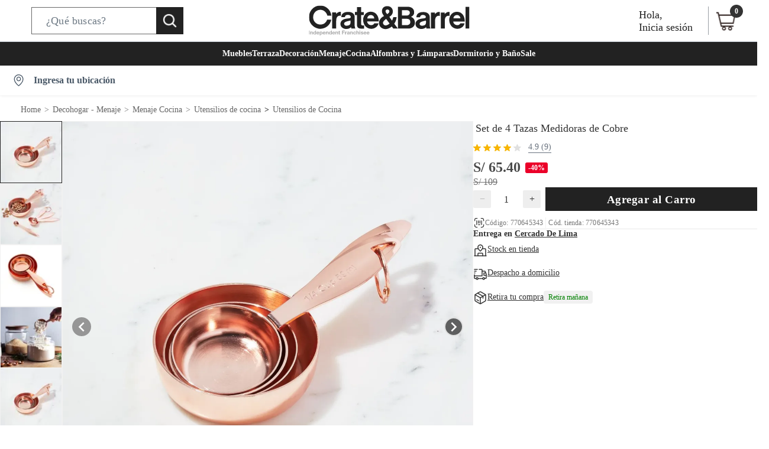

--- FILE ---
content_type: text/css
request_url: https://assets.contentstack.io/v3/assets/bltb9d14061af10d563/bltcc6a3c2a9f44d317/686ee00db6f4b4e897084f7c/fonts.css
body_size: -3
content:
 @font-face {
    font-family: "Crate Helvetica";
    src: local("Helvetica Neue Light"), 
            local("HelveticaNeue-Light"),
            url("https://assets.contentstack.io/v3/assets/bltb9d14061af10d563/blt08d539dd291b900f/686edf62c1ff335945cbdb7e/HelveticaNeue-Light.woff2") format("woff2");
    font-style: normal;
    font-weight: 300;
    font-display: optional;
}
@font-face {
    font-family: "Crate Helvetica";
    src: local("Helvetica Neue"),
            local("HelveticaNeue"),
            url("https://assets.contentstack.io/v3/assets/bltb9d14061af10d563/blta1685d0a5d49a479/686edf629109a7caceb70c11/HelveticaNeue.woff2") format("woff2");
    font-style: normal;
    font-weight: 400;
    font-display: optional;
}
@font-face {
    font-family: "Crate Helvetica";
    src: local("Helvetica Neue Bold"), 
            local("HelveticaNeue-Bold"),
            url("https://assets.contentstack.io/v3/assets/bltb9d14061af10d563/blt3b2064f5ee763f42/686edf6239f604a9f6fd8bb4/HelveticaNeue-Bold.woff2") format("woff2");
    font-style: normal;
    font-weight: 600;
    font-display: optional;
}

--- FILE ---
content_type: text/javascript
request_url: https://static.falabella.io/product-b2c-ui/259f447d/_next/static/chunks/e4340324-9963fb4bf4a46ff7.js
body_size: 54091
content:
"use strict";(self.webpackChunk_N_E=self.webpackChunk_N_E||[]).push([[645],{8489:function(e,t,o){o.d(t,{Rc:function(){return tR},ZP:function(){return tw}});var n,r,s,a,l=o(85893),d=o(67294),c=o(73935),x=o(34155),h={},p=(r||(r=1,n=function(){if(s)return h;s=1;var e,t=d&&"object"==typeof d&&"default"in d?d:{default:d},o="u">typeof x&&x.env&&!0,n=function(e){return"[object String]"===Object.prototype.toString.call(e)},r=function(){function e(e){var t=void 0===e?{}:e,r=t.name,s=void 0===r?"stylesheet":r,l=t.optimizeForSpeed,d=void 0===l?o:l;a(n(s),"`name` must be a string"),this._name=s,this._deletedRulePlaceholder="#"+s+"-deleted-rule____{}",a("boolean"==typeof d,"`optimizeForSpeed` must be a boolean"),this._optimizeForSpeed=d,this._serverSheet=void 0,this._tags=[],this._injected=!1,this._rulesCount=0;var c="u">typeof window&&document.querySelector('meta[property="csp-nonce"]');this._nonce=c?c.getAttribute("content"):null}var t,r,s=e.prototype;return s.setOptimizeForSpeed=function(e){a("boolean"==typeof e,"`setOptimizeForSpeed` accepts a boolean"),a(0===this._rulesCount,"optimizeForSpeed cannot be when rules have already been inserted"),this.flush(),this._optimizeForSpeed=e,this.inject()},s.isOptimizeForSpeed=function(){return this._optimizeForSpeed},s.inject=function(){var e=this;if(a(!this._injected,"sheet already injected"),this._injected=!0,"u">typeof window&&this._optimizeForSpeed){this._tags[0]=this.makeStyleTag(this._name),this._optimizeForSpeed="insertRule"in this.getSheet(),this._optimizeForSpeed||(o||console.warn("StyleSheet: optimizeForSpeed mode not supported falling back to standard mode."),this.flush(),this._injected=!0);return}this._serverSheet={cssRules:[],insertRule:function(t,o){return"number"==typeof o?e._serverSheet.cssRules[o]={cssText:t}:e._serverSheet.cssRules.push({cssText:t}),o},deleteRule:function(t){e._serverSheet.cssRules[t]=null}}},s.getSheetForTag=function(e){if(e.sheet)return e.sheet;for(var t=0;t<document.styleSheets.length;t++)if(document.styleSheets[t].ownerNode===e)return document.styleSheets[t]},s.getSheet=function(){return this.getSheetForTag(this._tags[this._tags.length-1])},s.insertRule=function(e,t){if(a(n(e),"`insertRule` accepts only strings"),typeof window>"u")return"number"!=typeof t&&(t=this._serverSheet.cssRules.length),this._serverSheet.insertRule(e,t),this._rulesCount++;if(this._optimizeForSpeed){var r=this.getSheet();"number"!=typeof t&&(t=r.cssRules.length);try{r.insertRule(e,t)}catch{return o||console.warn(`StyleSheet: illegal rule: 

`+e+`

See https://stackoverflow.com/q/20007992 for more info`),-1}}else{var s=this._tags[t];this._tags.push(this.makeStyleTag(this._name,e,s))}return this._rulesCount++},s.replaceRule=function(e,t){if(this._optimizeForSpeed||typeof window>"u"){var n="u">typeof window?this.getSheet():this._serverSheet;if(t.trim()||(t=this._deletedRulePlaceholder),!n.cssRules[e])return e;n.deleteRule(e);try{n.insertRule(t,e)}catch{o||console.warn(`StyleSheet: illegal rule: 

`+t+`

See https://stackoverflow.com/q/20007992 for more info`),n.insertRule(this._deletedRulePlaceholder,e)}}else{var r=this._tags[e];a(r,"old rule at index `"+e+"` not found"),r.textContent=t}return e},s.deleteRule=function(e){if(typeof window>"u"){this._serverSheet.deleteRule(e);return}if(this._optimizeForSpeed)this.replaceRule(e,"");else{var t=this._tags[e];a(t,"rule at index `"+e+"` not found"),t.parentNode.removeChild(t),this._tags[e]=null}},s.flush=function(){this._injected=!1,this._rulesCount=0,"u">typeof window?(this._tags.forEach(function(e){return e&&e.parentNode.removeChild(e)}),this._tags=[]):this._serverSheet.cssRules=[]},s.cssRules=function(){var e=this;return typeof window>"u"?this._serverSheet.cssRules:this._tags.reduce(function(t,o){return o?t=t.concat(Array.prototype.map.call(e.getSheetForTag(o).cssRules,function(t){return t.cssText===e._deletedRulePlaceholder?null:t})):t.push(null),t},[])},s.makeStyleTag=function(e,t,o){t&&a(n(t),"makeStyleTag accepts only strings as second parameter");var r=document.createElement("style");this._nonce&&r.setAttribute("nonce",this._nonce),r.type="text/css",r.setAttribute("data-"+e,""),t&&r.appendChild(document.createTextNode(t));var s=document.head||document.getElementsByTagName("head")[0];return o?s.insertBefore(r,o):s.appendChild(r),r},function(e,t){for(var o=0;o<t.length;o++){var n=t[o];n.enumerable=n.enumerable||!1,n.configurable=!0,"value"in n&&(n.writable=!0),Object.defineProperty(e,n.key,n)}}(e.prototype,[{key:"length",get:function(){return this._rulesCount}}]),e}();function a(e,t){if(!e)throw Error("StyleSheet: "+t+".")}var l=function(e){for(var t=5381,o=e.length;o;)t=33*t^e.charCodeAt(--o);return t>>>0},c={};function p(e,t){if(!t)return"jsx-"+e;var o=String(t),n=e+o;return c[n]||(c[n]="jsx-"+l(e+"-"+o)),c[n]}function u(e,t){typeof window>"u"&&(t=(o=t).replace(/\/style/gi,"\\/style"));var o,n=e+t;return c[n]||(c[n]=t.replace(/__jsx-style-dynamic-selector/g,e)),c[n]}var m=function(){function e(e){var t=void 0===e?{}:e,o=t.styleSheet,n=void 0===o?null:o,s=t.optimizeForSpeed,a=void 0!==s&&s;this._sheet=n||new r({name:"styled-jsx",optimizeForSpeed:a}),this._sheet.inject(),n&&"boolean"==typeof a&&(this._sheet.setOptimizeForSpeed(a),this._optimizeForSpeed=this._sheet.isOptimizeForSpeed()),this._fromServer=void 0,this._indices={},this._instancesCounts={}}var o=e.prototype;return o.add=function(e){var t=this;void 0===this._optimizeForSpeed&&(this._optimizeForSpeed=Array.isArray(e.children),this._sheet.setOptimizeForSpeed(this._optimizeForSpeed),this._optimizeForSpeed=this._sheet.isOptimizeForSpeed()),"u">typeof window&&!this._fromServer&&(this._fromServer=this.selectFromServer(),this._instancesCounts=Object.keys(this._fromServer).reduce(function(e,t){return e[t]=0,e},{}));var o=this.getIdAndRules(e),n=o.styleId,r=o.rules;if(n in this._instancesCounts){this._instancesCounts[n]+=1;return}var s=r.map(function(e){return t._sheet.insertRule(e)}).filter(function(e){return -1!==e});this._indices[n]=s,this._instancesCounts[n]=1},o.remove=function(e){var t=this,o=this.getIdAndRules(e).styleId;if(function(e,t){if(!e)throw Error("StyleSheetRegistry: "+t+".")}(o in this._instancesCounts,"styleId: `"+o+"` not found"),this._instancesCounts[o]-=1,this._instancesCounts[o]<1){var n=this._fromServer&&this._fromServer[o];n?(n.parentNode.removeChild(n),delete this._fromServer[o]):(this._indices[o].forEach(function(e){return t._sheet.deleteRule(e)}),delete this._indices[o]),delete this._instancesCounts[o]}},o.update=function(e,t){this.add(t),this.remove(e)},o.flush=function(){this._sheet.flush(),this._sheet.inject(),this._fromServer=void 0,this._indices={},this._instancesCounts={}},o.cssRules=function(){var e=this,t=this._fromServer?Object.keys(this._fromServer).map(function(t){return[t,e._fromServer[t]]}):[],o=this._sheet.cssRules();return t.concat(Object.keys(this._indices).map(function(t){return[t,e._indices[t].map(function(e){return o[e].cssText}).join(e._optimizeForSpeed?"":`
`)]}).filter(function(e){return!!e[1]}))},o.styles=function(e){var o,n;return o=this.cssRules(),void 0===(n=e)&&(n={}),o.map(function(e){var o=e[0],r=e[1];return t.default.createElement("style",{id:"__"+o,key:"__"+o,nonce:n.nonce?n.nonce:void 0,dangerouslySetInnerHTML:{__html:r}})})},o.getIdAndRules=function(e){var t=e.children,o=e.dynamic,n=e.id;if(o){var r=p(n,o);return{styleId:r,rules:Array.isArray(t)?t.map(function(e){return u(r,e)}):[u(r,t)]}}return{styleId:p(n),rules:Array.isArray(t)?t:[t]}},o.selectFromServer=function(){return Array.prototype.slice.call(document.querySelectorAll('[id^="__jsx-"]')).reduce(function(e,t){return e[t.id.slice(2)]=t,e},{})},e}(),f=d.createContext(null);function b(){return new m}function g(){return d.useContext(f)}f.displayName="StyleSheetContext";var C=t.default.useInsertionEffect||t.default.useLayoutEffect,y="u">typeof window?b():void 0;function j(e){var t=y||g();return t?typeof window>"u"?(t.add(e),null):(C(function(){return t.add(e),function(){t.remove(e)}},[e.id,String(e.dynamic)]),null):null}return j.dynamic=function(e){return e.map(function(e){var t;return p(e[0],e[1])}).join(" ")},h.StyleRegistry=function(e){var o=e.registry,n=e.children,r=d.useContext(f),s=d.useState(function(){return r||o||b()})[0];return t.default.createElement(f.Provider,{value:s},n)},h.createStyleRegistry=b,h.style=j,h.useStyleRegistry=g,h}().style),n);let u=p&&p.__esModule&&Object.prototype.hasOwnProperty.call(p,"default")?p.default:p;function m(e){var t,o,n="";if("string"==typeof e||"number"==typeof e)n+=e;else if("object"==typeof e){if(Array.isArray(e)){var r=e.length;for(t=0;t<r;t++)e[t]&&(o=m(e[t]))&&(n&&(n+=" "),n+=o)}else for(o in e)e[o]&&(n&&(n+=" "),n+=o)}return n}let f=function(){for(var e,t,o=0,n="",r=arguments.length;o<r;o++)(e=arguments[o])&&(t=m(e))&&(n&&(n+=" "),n+=t);return n},b=e=>d.createElement("svg",{xmlns:"http://www.w3.org/2000/svg",viewBox:"0 0 24 24",fill:"none",stroke:"currentColor",strokeWidth:2,...e},d.createElement("path",{strokeLinecap:"round",strokeLinejoin:"round",d:"M1 1 L23 23"}),d.createElement("path",{strokeLinecap:"round",strokeLinejoin:"round",d:"M23 1 L1 23"})),g="720px",C="#0072ce",y="#f1f1f1",j="#a6a6a6",w="#f9f9f9",v="#343e49",k="#8b8b8b",_="#e7e7e7",$="#21282E",P="#505050",F="#ffffff",N="#fefeff",M="#333333",E="#717171",V="#1d1d1d",S="#FFF1C9",L="'Lato', sans-serif",R="12px",H="14px",z="16px",T="20px",I=[`.overlay-recommended-products-ui.jsx-3012942660{background-color:${M}b3;width:100svw;height:100svh;z-index:130;position:fixed;top:0;left:0;}`];I.__hash="3012942660";let O=({onClick:e,allowPageBodyScroll:t=!1})=>{let o=t=>{t.preventDefault(),t.stopPropagation(),null==e||e()};return(0,l.jsxs)(l.Fragment,{children:[(0,l.jsx)(u,{id:I.__hash,children:I}),!t&&(0,l.jsx)("style",{children:"body {overflow: hidden;}"}),(0,l.jsx)("div",{onClick:o,"data-testid":"overlay",className:`jsx-${I.__hash} overlay-recommended-products-ui`})]})},Z="24px",B="20px",D=["@-webkit-keyframes content-wrapper-entrance-jsx-3828595974{0%{height:calc(100vh - 100vw);}100%{height:var(--target-height);}}","@keyframes content-wrapper-entrance-jsx-3828595974{0%{height:calc(100vh - 100vw);}100%{height:var(--target-height);}}",`.modal-recommended-products-ui.jsx-3828595974{max-width:100svw;max-height:100svh;background-color:${F};z-index:140;position:fixed;display:-webkit-box;display:-webkit-flex;display:-ms-flexbox;display:flex;overflow:hidden;box-sizing:border-box;z-index:9999999;}`,".modal-recommended-products-ui.is-mobile.has-image.jsx-3828595974{-webkit-flex-direction:column;-ms-flex-direction:column;flex-direction:column;background-color:transparent;height:100vh;max-height:100vh;}",".modal-recommended-products-ui.top.jsx-3828595974{width:100svw;top:0;left:0;border-radius:0 0 8px 8px;}",".modal-recommended-products-ui.right.jsx-3828595974{height:100svh;top:0;right:0;border-radius:8px 0 0;}",".modal-recommended-products-ui.bottom.jsx-3828595974{width:100svw;bottom:0;left:0;overflow:hidden;}",".modal-recommended-products-ui.left.jsx-3828595974{height:100svh;top:0;left:0;border-radius:0 8px 8px 0;}",".modal-recommended-products-ui.fullscreen.jsx-3828595974{width:100svw;height:100svh;top:0;left:0;border-radius:0;}",`.drag-bar-container.jsx-3828595974{height:${B};position:absolute;left:50%;-webkit-translate:-50%;translate:-50%;top:0;display:-webkit-box;display:-webkit-flex;display:-ms-flexbox;display:flex;-webkit-align-items:center;-webkit-box-align:center;-ms-flex-align:center;align-items:center;min-width:60%;padding-top:22px;}`,`.drag-bar.jsx-3828595974{width:40px;height:4px;background:${j};border-radius:12px;}`,".drag-bar-touch-area.jsx-3828595974{width:100%;display:-webkit-box;display:-webkit-flex;display:-ms-flexbox;display:flex;-webkit-box-pack:center;-webkit-justify-content:center;-ms-flex-pack:center;justify-content:center;}",".container-main-product-url.is-mobile.jsx-3828595974{width:100%;-webkit-flex:1;-ms-flex:1;flex:1;overflow:hidden;display:-webkit-box;display:-webkit-flex;display:-ms-flexbox;display:flex;-webkit-align-items:center;-webkit-box-align:center;-ms-flex-align:center;align-items:center;-webkit-box-pack:center;-webkit-justify-content:center;-ms-flex-pack:center;justify-content:center;position:relative;z-index:1;min-height:0;}",".main-product-url.is-mobile.jsx-3828595974{aspect-ratio:1 / 1;object-fit:cover;position:relative;height:100%;max-width:100%;}",".content-wrapper.jsx-3828595974{width:100%;box-sizing:border-box;display:-webkit-box;display:-webkit-flex;display:-ms-flexbox;display:flex;-webkit-flex-direction:column;-ms-flex-direction:column;flex-direction:column;position:relative;-webkit-flex:1;-ms-flex:1;flex:1;min-height:0;}",`.is-mobile.has-image.jsx-3828595974 .content-wrapper.jsx-3828595974{background-color:${F};border-radius:5px 5px 0 0;-webkit-flex:0 0 auto;-ms-flex:0 0 auto;flex:0 0 auto;-webkit-flex-shrink:0;-ms-flex-negative:0;flex-shrink:0;-webkit-animation:content-wrapper-entrance-jsx-3828595974 0.25s ease-out forwards;animation:content-wrapper-entrance-jsx-3828595974 0.25s ease-out forwards;-webkit-transition:height 0.3s ease-out;transition:height 0.3s ease-out;}`,".content.jsx-3828595974{width:100%;box-sizing:border-box;display:-webkit-box;display:-webkit-flex;display:-ms-flexbox;display:flex;-webkit-flex-direction:column;-ms-flex-direction:column;flex-direction:column;-webkit-flex:1;-ms-flex:1;flex:1;min-height:0;}",".is-mobile.has-image.jsx-3828595974 .content.jsx-3828595974{overflow-y:auto;}",".is-mobile.has-image.jsx-3828595974 .body.jsx-3828595974{overflow-y:auto;-webkit-flex:1;-ms-flex:1;flex:1;}",`.close-button.jsx-3828595974{cursor:pointer;height:100%;background:none;border:none;color:${M};padding:6px;display:-webkit-box;display:-webkit-flex;display:-ms-flexbox;display:flex;-webkit-align-items:start;-webkit-box-align:start;-ms-flex-align:start;align-items:start;}`,`.header.jsx-3828595974{display:-webkit-box;display:-webkit-flex;display:-ms-flexbox;display:flex;-webkit-align-items:flex-end;-webkit-box-align:flex-end;-ms-flex-align:flex-end;align-items:flex-end;-webkit-box-pack:justify;-webkit-justify-content:space-between;-ms-flex-pack:justify;justify-content:space-between;-webkit-flex-direction:column-reverse;-ms-flex-direction:column-reverse;flex-direction:column-reverse;gap:8px;padding:25px ${B} 0;-webkit-flex-shrink:0;-ms-flex-negative:0;flex-shrink:0;}`,`.title.jsx-3828595974{line-height:${Z};color:${M};font-family:${L};font-size:${T};font-style:normal;font-weight:normal;width:100%;margin:0;text-align:left;}`,".body.jsx-3828595974{box-sizing:border-box;position:relative;-webkit-flex:1;-ms-flex:1;flex:1;min-height:0;}",".body.scroll.jsx-3828595974{overflow-y:auto;}",".skeleton-title.jsx-3828595974{width:100%;display:-webkit-box;display:-webkit-flex;display:-ms-flexbox;display:flex;-webkit-flex-direction:column;-ms-flex-direction:column;flex-direction:column;gap:8px;}",`@media (min-width:${g}){.header.jsx-3828595974{-webkit-flex-direction:row;-ms-flex-direction:row;flex-direction:row;-webkit-align-items:center;-webkit-box-align:center;-ms-flex-align:center;align-items:center;padding:${B};}.body.jsx-3828595974{height:calc(100% - 2 * ${B} - ${Z});}}`];D.__hash="3828595974";let A=[`.skeleton-shimmer.jsx-4121441802{width:100%;height:100%;background-color:${_};position:relative;overflow:hidden;}`,`.skeleton-shimmer.jsx-4121441802::before{content:'';position:absolute;top:0;left:-150%;width:150%;height:100%;background:linear-gradient( 90deg, ${_} 0.01%, #cacaca 49.5%, ${_} 100% );-webkit-animation:skeleton-loading-jsx-4121441802 1.5s infinite;animation:skeleton-loading-jsx-4121441802 1.5s infinite;}`,"@-webkit-keyframes skeleton-loading-jsx-4121441802{0%{left:-150%;}100%{left:100%;}}","@keyframes skeleton-loading-jsx-4121441802{0%{left:-150%;}100%{left:100%;}}"];A.__hash="4121441802";let U=e=>(0,l.jsxs)(l.Fragment,{children:[(0,l.jsx)(u,{id:A.__hash,children:A}),(0,l.jsx)("div",{"data-testid":"skeleton-shimmer",...e,className:`jsx-${A.__hash} skeleton-shimmer`})]}),q=({title:e="",position:t="right",overlayIsClickable:o=!1,allowPageBodyScroll:n=!1,onClose:r,scroll:s=!1,children:a,style:c,isFullScreen:x=!1,isDraggable:h=!1,isLoading:p=!1,isPrimaryMobile:m=!1,isErrorModalAmbientImage:g=!1,mainProductImageUrl:C,gradientColors:y=[]})=>{let j=()=>{o&&r()},w=g?"35svh":x?"100svh":m?"60svh":C?"70svh":"92svh",[v,k]=(0,d.useState)(!1),[_,$]=(0,d.useState)(null),P=(0,d.useRef)(null),F=(0,d.useRef)(null),N=()=>{if(!h||!P.current)return;F.current&&(F.current.disconnect(),F.current=null);let e=new IntersectionObserver(t=>{t[0].isIntersecting||(r(),e.disconnect())},{threshold:.1});e.observe(P.current),F.current=e},M=()=>{k(!0),window.addEventListener("mousemove",S),window.addEventListener("mouseup",V)},E=()=>{k(!0)},V=()=>{k(!1),$(null),N(),window.removeEventListener("mousemove",S),window.removeEventListener("mouseup",V)},S=e=>{let t=`${Math.max(50,Math.abs(e.clientY-window.innerHeight-10))}px`;$(t)},L=e=>{if(!v)return;let t=e.touches[0].clientY,o=`${Math.max(50,Math.abs(t-window.innerHeight-10))}px`;$(o)},R=()=>{k(!1),$(null),N()};(0,d.useEffect)(()=>{k(!1),$(null),window.removeEventListener("mousemove",S),window.removeEventListener("mouseup",V)},[m]);let H,z;h&&(C?z=null!==_?_:w:H=null!==_?_:w);let T=h&&y.length?`linear-gradient(180deg, ${y.join(", ")})`:void 0,I=C?{...c,...T&&{background:T}}:{...c,maxHeight:H,...T&&{background:T}},Z=C&&h?{height:z,"--target-height":z}:{};return(0,l.jsxs)(l.Fragment,{children:[(0,l.jsx)(u,{id:D.__hash,children:D}),!x&&(0,l.jsx)(O,{onClick:j,allowPageBodyScroll:n}),(0,l.jsxs)("div",{style:I,onTouchMove:L,onTouchEnd:R,className:`jsx-${D.__hash} `+(f("modal-recommended-products-ui",t,{fullscreen:x,"has-image":!!C,"is-mobile":h})||""),children:[C&&h&&(0,l.jsx)("div",{style:{...T&&{background:T}},className:`jsx-${D.__hash} container-main-product-url is-mobile`,children:(0,l.jsx)("img",{src:C,alt:"",className:`jsx-${D.__hash} main-product-url is-mobile`})}),(0,l.jsxs)("div",{style:Z,className:`jsx-${D.__hash} content-wrapper`,children:[h&&!x&&"bottom"===t&&(0,l.jsx)("div",{onMouseDown:M,onTouchStart:E,style:{cursor:v?"grabbing":"grab"},"data-testid":"drag-bar-container",className:`jsx-${D.__hash} drag-bar-container`,children:(0,l.jsx)("div",{className:`jsx-${D.__hash} drag-bar-touch-area ${t}`,children:(0,l.jsx)("div",{className:`jsx-${D.__hash} drag-bar  ${t}`})})}),(0,l.jsxs)("div",{className:`jsx-${D.__hash} content`,children:[(0,l.jsxs)("header",{className:`jsx-${D.__hash} header`,children:[p?(0,l.jsxs)("div",{className:`jsx-${D.__hash} skeleton-title`,children:[(0,l.jsx)(U,{"data-testid":"skeleton-bar",style:{width:"100%",height:"18px",borderRadius:"4px"}}),(0,l.jsx)(U,{"data-testid":"skeleton-bar",style:{width:"100%",height:"18px",borderRadius:"4px"}})]}):(0,l.jsx)("h2",{className:`jsx-${D.__hash} title`,children:e}),(0,l.jsx)("button",{"data-testid":"modal-close-button",role:"button",onClick:r,className:`jsx-${D.__hash} close-button`,children:(0,l.jsx)(b,{height:12,width:12})})]}),(0,l.jsx)("div",{ref:P,className:`jsx-${D.__hash} `+(f("body",{scroll:s})||""),children:a})]})]})]})]})},W="12px",Q=[`.toast.jsx-920869864{box-sizing:border-box;width:320px;max-width:calc(100svw - 2 * ${W} - 20px);max-height:calc(100svh - 2 * ${W} - 20px);padding:18px ${W};display:-webkit-box;display:-webkit-flex;display:-ms-flexbox;display:flex;gap:14px;-webkit-align-items:center;-webkit-box-align:center;-ms-flex-align:center;align-items:center;position:relative;border-radius:4px;background:${S};box-shadow:0px 4px 20px 0px ${V}33;overflow:hidden;-webkit-animation:toast-render-animation-jsx-920869864 0.5s 1;animation:toast-render-animation-jsx-920869864 0.5s 1;}`,".toast.success.jsx-920869864{background-color:#f0fdf4;border-color:#bbf7d0;color:#16a34a;}",".toast.information.jsx-920869864{background-color:#eff6ff;border-color:#bfdbfe;color:#2563eb;}",`.toast.warning.jsx-920869864{background-color:${S};border-color:#fef08a;color:#73580D;}`,`.toast.error.jsx-920869864{background-color:#FFDDE4;border-color:#fecaca;color:#63000F;gap:6px;-webkit-align-items:start;-webkit-box-align:start;-ms-flex-align:start;align-items:start;padding:${W};}`,`.toast.neutral.jsx-920869864{background-color:${M};border-color:${M};color:${N};}`,`.text.success.jsx-920869864{color:${M};}`,`.text.information.jsx-920869864{color:${M};}`,`.text.warning.jsx-920869864{color:${M};}`,".text.error.jsx-920869864{color:#721C24;line-height:20px;-webkit-letter-spacing:0;-moz-letter-spacing:0;-ms-letter-spacing:0;letter-spacing:0;paragraph-spacing:8px;}",`.text.neutral.jsx-920869864{color:${N};}`,".close-button.jsx-920869864{position:absolute;top:10px;right:10px;cursor:pointer;height:12px;width:12px;min-height:12px;min-width:12px;background:none;border:none;padding:0;color:inherit;}",`.text.jsx-920869864{font-family:${L};color:${M};font-size:14px;font-style:normal;font-weight:400;padding-right:15px;line-height:16px;margin:0;}`,"@-webkit-keyframes toast-render-animation-jsx-920869864{0%{position:relative;top:20px;opacity:0;}100%{position:relative;top:0;opacity:1;}}","@keyframes toast-render-animation-jsx-920869864{0%{position:relative;top:20px;opacity:0;}100%{position:relative;top:0;opacity:1;}}"];Q.__hash="920869864";let G=e=>d.createElement("svg",{xmlns:"http://www.w3.org/2000/svg",viewBox:"0 0 36 24",fill:"none",stroke:"currentColor",strokeWidth:2.5,...e},d.createElement("path",{strokeLinecap:"round",strokeLinejoin:"round",d:"M1.25 12 L12 22.75 L34.75 1.25"})),Y=e=>d.createElement("svg",{viewBox:"0 0 21 20",fill:"none",xmlns:"http://www.w3.org/2000/svg",...e},d.createElement("path",{fillRule:"evenodd",clipRule:"evenodd",d:"M10.5 1.75C5.94365 1.75 2.25 5.44365 2.25 10C2.25 14.5563 5.94365 18.25 10.5 18.25C15.0563 18.25 18.75 14.5563 18.75 10C18.75 5.44365 15.0563 1.75 10.5 1.75ZM0.75 10C0.75 4.61522 5.11522 0.25 10.5 0.25C15.8848 0.25 20.25 4.61522 20.25 10C20.25 15.3848 15.8848 19.75 10.5 19.75C5.11522 19.75 0.75 15.3848 0.75 10Z",fill:"currentColor"}),d.createElement("path",{fillRule:"evenodd",clipRule:"evenodd",d:"M10.5 12.25C11.1213 12.25 11.625 12.7537 11.625 13.375C11.625 13.9963 11.1213 14.5 10.5 14.5C9.87868 14.5 9.375 13.9963 9.375 13.375C9.375 12.7537 9.87868 12.25 10.5 12.25ZM11.25 10C11.25 10.4142 10.9142 10.75 10.5 10.75C10.0858 10.75 9.75 10.4142 9.75 10V6.25C9.75 5.83579 10.0858 5.5 10.5 5.5C10.9142 5.5 11.25 5.83579 11.25 6.25V10Z",fill:"currentColor"})),X=e=>d.createElement("svg",{viewBox:"0 0 14 14",fill:"none",xmlns:"http://www.w3.org/2000/svg",...e},d.createElement("path",{fillRule:"evenodd",clipRule:"evenodd",d:"M3.11101 12.8203C4.26215 13.5895 5.61553 14 7 14C8.85652 14 10.637 13.2625 11.9497 11.9497C13.2625 10.637 14 8.85652 14 7C14 5.61553 13.5895 4.26215 12.8203 3.11101C12.0511 1.95987 10.9579 1.06266 9.67879 0.532846C8.3997 0.00303296 6.99224 -0.13559 5.63437 0.134506C4.2765 0.404603 3.02922 1.07129 2.05026 2.05026C1.07129 3.02922 0.404603 4.2765 0.134506 5.63437C-0.13559 6.99224 0.00303296 8.3997 0.532846 9.67879C1.06266 10.9579 1.95987 12.0511 3.11101 12.8203ZM3.75918 2.14976C4.71846 1.50879 5.84628 1.16667 7 1.16667C8.5471 1.16667 10.0308 1.78125 11.1248 2.87521C12.2188 3.96918 12.8333 5.45291 12.8333 7C12.8333 8.15373 12.4912 9.28154 11.8502 10.2408C11.2093 11.2001 10.2982 11.9478 9.23232 12.3893C8.16642 12.8308 6.99353 12.9463 5.86198 12.7212C4.73042 12.4962 3.69102 11.9406 2.87521 11.1248C2.05941 10.309 1.50384 9.26958 1.27876 8.13803C1.05367 7.00647 1.16919 5.83358 1.61071 4.76768C2.05222 3.70178 2.79989 2.79074 3.75918 2.14976ZM7.00002 4.8611C6.84594 4.85908 6.69873 4.79698 6.58977 4.68801C6.48081 4.57905 6.4187 4.43185 6.41669 4.27776V3.88888C6.41669 3.73417 6.47815 3.58579 6.58754 3.4764C6.69694 3.367 6.84531 3.30554 7.00002 3.30554C7.15473 3.30554 7.3031 3.367 7.4125 3.4764C7.52189 3.58579 7.58335 3.73417 7.58335 3.88888V4.27776C7.58134 4.43185 7.51923 4.57905 7.41027 4.68801C7.30131 4.79698 7.1541 4.85908 7.00002 4.8611ZM7.00002 10.6945C6.84594 10.6925 6.69873 10.6304 6.58977 10.5214C6.48081 10.4124 6.4187 10.2652 6.41669 10.1111V6.22225C6.41669 6.06754 6.47815 5.91917 6.58754 5.80977C6.69694 5.70037 6.84531 5.63892 7.00002 5.63892C7.15473 5.63892 7.3031 5.70037 7.4125 5.80977C7.52189 5.91917 7.58335 6.06754 7.58335 6.22225V10.1111C7.58134 10.2652 7.51923 10.4124 7.41027 10.5214C7.30131 10.6304 7.1541 10.6925 7.00002 10.6945Z",fill:"currentColor"})),J=e=>d.createElement("svg",{viewBox:"0 0 20 19",fill:"none",xmlns:"http://www.w3.org/2000/svg",...e},d.createElement("path",{fillRule:"evenodd",clipRule:"evenodd",d:"M12.6306 8.72219C13.2984 8.05309 14.3812 8.05421 15.0489 8.72194L19.1702 12.8432C19.4631 13.1361 19.4631 13.611 19.1702 13.9039C18.8773 14.1968 18.4024 14.1968 18.1095 13.9039L13.9883 9.78261C13.9054 9.69976 13.7731 9.70074 13.6922 9.78193L9.57019 13.9039C9.2773 14.1968 8.80243 14.1968 8.50953 13.9039C8.21664 13.611 8.21664 13.1361 8.50953 12.8432L12.6306 8.72219Z",fill:"currentColor"}),d.createElement("path",{fillRule:"evenodd",clipRule:"evenodd",d:"M4.23986 1.64355C3.06336 1.64355 2.10986 2.59705 2.10986 3.77355V15.2936C2.10986 16.4701 3.06336 17.4236 4.23986 17.4236H15.7599C16.9364 17.4236 17.8899 16.4701 17.8899 15.2936V3.77355C17.8899 2.59705 16.9364 1.64355 15.7599 1.64355H4.23986ZM0.609863 3.77355C0.609863 1.76862 2.23493 0.143555 4.23986 0.143555H15.7599C17.7648 0.143555 19.3899 1.76862 19.3899 3.77355V15.2936C19.3899 17.2985 17.7648 18.9236 15.7599 18.9236H4.23986C2.23493 18.9236 0.609863 17.2985 0.609863 15.2936V3.77355Z",fill:"currentColor"}),d.createElement("path",{fillRule:"evenodd",clipRule:"evenodd",d:"M5.91057 11.6022C6.57842 10.9331 7.66118 10.9342 8.32891 11.6019L14.3702 17.6432C14.6631 17.9361 14.6631 18.411 14.3702 18.7039C14.0773 18.9968 13.6024 18.9968 13.3095 18.7039L7.26825 12.6626C7.18541 12.5798 7.05313 12.5807 6.97215 12.6619L2.31835 17.3157C2.02546 17.6086 1.55059 17.6086 1.25769 17.3157C0.9648 17.0228 0.9648 16.548 1.25769 16.2551L5.91057 11.6022Z",fill:"currentColor"}),d.createElement("path",{fillRule:"evenodd",clipRule:"evenodd",d:"M6.33498 5.86866C6.76846 5.43518 7.47127 5.43518 7.90476 5.86866C8.33824 6.30214 8.33824 7.00496 7.90476 7.43844C7.47127 7.87192 6.76846 7.87192 6.33498 7.43844C5.9015 7.00496 5.9015 6.30214 6.33498 5.86866Z",fill:"currentColor"})),K=({severity:e,text:t,onClose:o})=>(0,l.jsxs)(l.Fragment,{children:[(0,l.jsx)(u,{id:Q.__hash,children:Q}),(0,l.jsxs)("div",{className:`jsx-${Q.__hash} toast ${e}`,children:[o&&(0,l.jsx)("button",{"data-testid":"close-button",role:"button",onClick:o,className:`jsx-${Q.__hash} close-button`,children:(0,l.jsx)(b,{})}),(0,l.jsx)({success:G,information:X,warning:Y,error:Y,neutral:J}[e],{width:20,height:20,role:"img",className:`jsx-${Q.__hash}`}),(0,l.jsx)("div",{className:`jsx-${Q.__hash} text ${e}`,children:t})]})]}),ee=[".toasts-container.jsx-3654587914{position:fixed;display:-webkit-box;display:-webkit-flex;display:-ms-flexbox;display:flex;-webkit-flex-direction:column;-ms-flex-direction:column;flex-direction:column;gap:10px;z-index:170;}",".top.jsx-3654587914{top:10px;left:50%;-webkit-translate:-50%;translate:-50%;}",".right-top.jsx-3654587914{top:10px;right:10px;}",".right.jsx-3654587914{top:50%;right:10px;-webkit-translate:0 -50%;translate:0 -50%;}",".right-bottom.jsx-3654587914{-webkit-flex-direction:column-reverse;-ms-flex-direction:column-reverse;flex-direction:column-reverse;bottom:10px;right:10px;}",".bottom.jsx-3654587914{-webkit-flex-direction:column-reverse;-ms-flex-direction:column-reverse;flex-direction:column-reverse;bottom:10px;left:50%;-webkit-translate:-50%;translate:-50%;}",".left-bottom.jsx-3654587914{-webkit-flex-direction:column-reverse;-ms-flex-direction:column-reverse;flex-direction:column-reverse;bottom:10px;left:10px;}",".left.jsx-3654587914{top:50%;left:10px;-webkit-translate:0 -50%;translate:0 -50%;}",".left-top.jsx-3654587914{top:10px;left:10px;}"];ee.__hash="3654587914";let et=(0,d.createContext)(void 0),ei=({children:e,customStyles:t={className:"",styles:(0,l.jsx)(l.Fragment,{})}})=>{let[o,n]=(0,d.useState)(0),[r,s]=(0,d.useState)([]),a=e=>{s(t=>[...t.filter(t=>t.id!==e)])},c=({severity:e,position:t="right-top",text:r,duration:l=2e3,closable:d=!1,deletePrevious:c=!1})=>{n(o+1),s(c?()=>[{severity:e,position:t,text:r,duration:l,closable:d,id:o,deletePrevious:c}]:n=>[...n,{severity:e,position:t,text:r,duration:l,closable:d,id:o,deletePrevious:c}]),l!==1/0&&setTimeout(()=>{a(o)},l)},x=r.filter(e=>"top"===e.position),h=r.filter(e=>"right-top"===e.position),p=r.filter(e=>"right"===e.position),m=r.filter(e=>"right-bottom"===e.position),f=r.filter(e=>"bottom"===e.position),b=r.filter(e=>"left-bottom"===e.position),g=r.filter(e=>"left"===e.position),C=r.filter(e=>"left-top"===e.position);return(0,l.jsxs)(et.Provider,{value:{emitToast:c},children:[e,(0,l.jsx)(u,{id:ee.__hash,children:ee}),t.styles,x.length>0&&(0,l.jsx)("div",{className:`jsx-${ee.__hash} toasts-container top ${t.className}`,children:x.map(e=>(0,l.jsx)(K,{severity:e.severity,text:e.text,onClose:e.closable?()=>a(e.id):void 0},e.id))}),h.length>0&&(0,l.jsx)("div",{className:`jsx-${ee.__hash} toasts-container right-top`,children:h.map(e=>(0,l.jsx)(K,{severity:e.severity,text:e.text,onClose:e.closable?()=>a(e.id):void 0},e.id))}),p.length>0&&(0,l.jsx)("div",{className:`jsx-${ee.__hash} toasts-container right`,children:p.map(e=>(0,l.jsx)(K,{severity:e.severity,text:e.text,onClose:e.closable?()=>a(e.id):void 0},e.id))}),m.length>0&&(0,l.jsx)("div",{className:`jsx-${ee.__hash} toasts-container right-bottom`,children:m.map(e=>(0,l.jsx)(K,{severity:e.severity,text:e.text,onClose:e.closable?()=>a(e.id):void 0},e.id))}),f.length>0&&(0,l.jsx)("div",{className:`jsx-${ee.__hash} toasts-container bottom`,children:f.map(e=>(0,l.jsx)(K,{severity:e.severity,text:e.text,onClose:e.closable?()=>a(e.id):void 0},e.id))}),b.length>0&&(0,l.jsx)("div",{className:`jsx-${ee.__hash} toasts-container left-bottom`,children:b.map(e=>(0,l.jsx)(K,{severity:e.severity,text:e.text,onClose:e.closable?()=>a(e.id):void 0},e.id))}),g.length>0&&(0,l.jsx)("div",{className:`jsx-${ee.__hash} toasts-container left`,children:g.map(e=>(0,l.jsx)(K,{severity:e.severity,text:e.text,onClose:e.closable?()=>a(e.id):void 0},e.id))}),C.length>0&&(0,l.jsx)("div",{className:`jsx-${ee.__hash} toasts-container left-top`,children:C.map(e=>(0,l.jsx)(K,{severity:e.severity,text:e.text,onClose:e.closable?()=>a(e.id):void 0},e.id))})]})},eo=()=>{let e=(0,d.useContext)(et);if(!e)throw Error("useToastContext must be used inside ToastProvider");return e},en=[".call-to-action.jsx-367498402{position:relative;display:-webkit-box;display:-webkit-flex;display:-ms-flexbox;display:flex;-webkit-flex-direction:column;-ms-flex-direction:column;flex-direction:column;-webkit-align-items:center;-webkit-box-align:center;-ms-flex-align:center;align-items:center;}",`.build-your-project.jsx-367498402:has(.coachmark-container){position:relative;z-index:160;border-radius:4px;outline:7px ${F} solid;}`,".coachmark-container.jsx-367498402{position:absolute;top:0;left:50%;cursor:pointer;-webkit-translate:-50% 0;translate:-50% 0;}",".coachmark-container--mobile.jsx-367498402{top:100%;-webkit-translate:-50% -100%;translate:-50% -100%;}"];en.__hash="367498402";let er={styles:(0,l.jsx)(u,{id:"1637304199",children:[".top.jsx-1637304199{top:10px;left:50%;-webkit-translate:-50%;translate:-50%;}",`@media (min-width:${g}){.top.jsx-1637304199{top:32px;left:unset;right:511.5px;-webkit-translate:unset;translate:unset;}}`]}),className:"jsx-1637304199"},es="32px",ea="20px",el="20px",ed=[`.primary-products-container.jsx-2705301208{box-sizing:content-box;height:calc(100% - ${es} - 2 * ${ea} - ${el});overflow-y:auto;padding:0 ${el} ${el};background-color:${F};}`,".primary-products-container.is-mobile.jsx-2705301208{height:auto;overflow-y:visible;margin-top:12px;}",".container-main-product-url.jsx-2705301208{display:-webkit-box;display:-webkit-flex;display:-ms-flexbox;display:flex;-webkit-box-pack:center;-webkit-justify-content:center;-ms-flex-pack:center;justify-content:center;background:linear-gradient(0deg,#E1E1E1 0%,#F0F0EF 100%);margin-bottom:12px;border-radius:4px;}",".container-main-product-url.jsx-2705301208 .main-product-url.jsx-2705301208{width:202px;height:202px;}",".select-all.jsx-2705301208{margin-bottom:12px;}",`.select-all-text.jsx-2705301208{font-family:${L};font-size:${H};font-style:normal;font-weight:normal;line-height:20px;margin-left:4px;}`,`.select-all-text-1.jsx-2705301208{color:${M};}`,`.select-all-text-2.jsx-2705301208{color:${E};}`,`.separator.jsx-2705301208{height:2px;background:${y};margin:16px 0;}`,".product.jsx-2705301208{display:-webkit-box;display:-webkit-flex;display:-ms-flexbox;display:flex;}",".product-image.jsx-2705301208{width:120px;height:120px;margin:0 12px 0 16px;border-radius:4px;}",".product-buttons.jsx-2705301208{margin-top:26px;display:-webkit-box;display:-webkit-flex;display:-ms-flexbox;display:flex;-webkit-box-pack:justify;-webkit-justify-content:space-between;-ms-flex-pack:justify;justify-content:space-between;}",".product-buttons.jsx-2705301208 .counter.jsx-2705301208{margin-left:auto;}",`.similar-products.jsx-2705301208{color:var(--actions-button-color-fg-underline-default,${v});font-family:${L};font-size:${R};font-style:normal;font-weight:bold;-webkit-text-decoration-line:underline;text-decoration-line:underline;-webkit-text-decoration-style:solid;text-decoration-style:solid;-webkit-text-decoration-skip-ink:none;text-decoration-skip-ink:none;-webkit-text-decoration-thickness:auto;text-decoration-thickness:auto;text-underline-offset:1px;text-underline-position:from-font;background:none;border:none;cursor:pointer;line-height:16px;}`,`.buttons.jsx-2705301208{box-sizing:border-box;padding:${ea} 16px;background:var(--global-color-absolute-light,${N});box-shadow:0px 4px 20px 0px ${V}33;}`,`.buttons.jsx-2705301208 .add-to-cart.jsx-2705301208{border:none;margin:0;width:100%;height:${es};display:-webkit-box;display:-webkit-flex;display:-ms-flexbox;display:flex;-webkit-box-pack:center;-webkit-justify-content:center;-ms-flex-pack:center;justify-content:center;-webkit-align-items:center;-webkit-box-align:center;-ms-flex-align:center;align-items:center;gap:6px;border-radius:4px;background-color:${C};color:${N};font-family:${L};font-size:${H};line-height:16px;font-style:normal;font-weight:bold;cursor:pointer;}`,`@media (min-width:${g}){.buttons.jsx-2705301208{padding:${ea};display:-webkit-box;display:-webkit-flex;display:-ms-flexbox;display:flex;-webkit-box-pack:end;-webkit-justify-content:flex-end;-ms-flex-pack:end;justify-content:flex-end;}.buttons.jsx-2705301208 .add-to-cart.jsx-2705301208{width:190px;}}`];ed.__hash="2705301208";let ec=[".checkbox-container.jsx-3612063680{display:-webkit-box;display:-webkit-flex;display:-ms-flexbox;display:flex;-webkit-align-items:center;-webkit-box-align:center;-ms-flex-align:center;align-items:center;gap:4px;cursor:pointer;-webkit-user-select:none;-moz-user-select:none;-ms-user-select:none;user-select:none;}",`.checkbox.jsx-3612063680{width:20px;height:20px;border-radius:4px;border:1px solid ${j};color:${N};display:-webkit-inline-box;display:-webkit-inline-flex;display:-ms-inline-flexbox;display:inline-flex;-webkit-box-pack:center;-webkit-justify-content:center;-ms-flex-pack:center;justify-content:center;-webkit-align-items:center;-webkit-box-align:center;-ms-flex-align:center;align-items:center;box-sizing:border-box;}`,`.checkbox--selected.jsx-3612063680{background-color:${C};border:1px solid ${C};color:${F};}`,`.checkbox--selected.checkbox--secondary.jsx-3612063680{background-color:${v};border:1px solid ${v};color:${w};}`,".checkbox--error.jsx-3612063680{border:1px solid #BC001C;}",`.checkbox__content.jsx-3612063680{font-family:${L};}`,".hidden.jsx-3612063680{display:none;}"];ec.__hash="3612063680";let ex=({selected:e,showError:t,label:o,theme:n="primary",children:r,onChange:s=()=>{},...a})=>{let d=()=>{s(!e)},c=f("checkbox",{"checkbox--selected":e},{"checkbox--error":t},{[`checkbox--${n}`]:!!n});return(0,l.jsxs)(l.Fragment,{children:[(0,l.jsx)(u,{id:ec.__hash,children:ec}),(0,l.jsxs)("label",{"data-testid":"checkbox",className:`jsx-${ec.__hash} checkbox-container`,children:[(0,l.jsx)("input",{type:"checkbox",checked:e,onChange:d,...a,className:`jsx-${ec.__hash} hidden`}),(0,l.jsx)("div",{className:`jsx-${ec.__hash} `+(c||""),children:e&&(0,l.jsx)(G,{width:14.58,height:10.42,"data-testid":"checkbox-icon"})}),(r||o)&&(0,l.jsx)("div",{className:`jsx-${ec.__hash} checkbox__content`,children:r||o})]})]})},eh=e=>d.createElement("svg",{viewBox:"0 0 18 17",fill:"none",xmlns:"http://www.w3.org/2000/svg",...e},d.createElement("path",{fillRule:"evenodd",clipRule:"evenodd",d:"M0.875 0.916748C0.875 0.57157 1.15482 0.291748 1.5 0.291748H3.16667C3.46138 0.291748 3.71604 0.497623 3.77779 0.785792L6.27779 12.4525C6.35012 12.79 6.13514 13.1222 5.79762 13.1945C5.46011 13.2669 5.12786 13.0519 5.05554 12.7144L2.66141 1.54175H1.5C1.15482 1.54175 0.875 1.26193 0.875 0.916748Z",fill:"currentColor"}),d.createElement("path",{fillRule:"evenodd",clipRule:"evenodd",d:"M5.25 12.5834C5.25 12.2382 5.52982 11.9584 5.875 11.9584H14.2083C14.5535 11.9584 14.8333 12.2382 14.8333 12.5834C14.8333 12.9286 14.5535 13.2084 14.2083 13.2084H5.875C5.52982 13.2084 5.25 12.9286 5.25 12.5834Z",fill:"currentColor"}),d.createElement("path",{fillRule:"evenodd",clipRule:"evenodd",d:"M14.2083 13.2084C13.7481 13.2084 13.375 13.5815 13.375 14.0417C13.375 14.502 13.7481 14.8751 14.2083 14.8751C14.6686 14.8751 15.0417 14.502 15.0417 14.0417C15.0417 13.5815 14.6686 13.2084 14.2083 13.2084ZM12.125 14.0417C12.125 12.8912 13.0577 11.9584 14.2083 11.9584C15.3589 11.9584 16.2917 12.8912 16.2917 14.0417C16.2917 15.1923 15.3589 16.1251 14.2083 16.1251C13.0577 16.1251 12.125 15.1923 12.125 14.0417Z",fill:"currentColor"}),d.createElement("path",{fillRule:"evenodd",clipRule:"evenodd",d:"M5.875 13.2084C5.41476 13.2084 5.04167 13.5815 5.04167 14.0417C5.04167 14.502 5.41476 14.8751 5.875 14.8751C6.33524 14.8751 6.70833 14.502 6.70833 14.0417C6.70833 13.5815 6.33524 13.2084 5.875 13.2084ZM3.79167 14.0417C3.79167 12.8912 4.72441 11.9584 5.875 11.9584C7.02559 11.9584 7.95833 12.8912 7.95833 14.0417C7.95833 15.1923 7.02559 16.1251 5.875 16.1251C4.72441 16.1251 3.79167 15.1923 3.79167 14.0417Z",fill:"currentColor"}),d.createElement("path",{fillRule:"evenodd",clipRule:"evenodd",d:"M3.07739 3.41675C3.07739 3.07157 3.35721 2.79175 3.70239 2.79175H15.6662C16.1193 2.79175 16.5466 3.00231 16.8226 3.36157C17.0987 3.72082 17.192 4.18797 17.0753 4.62573L15.7424 9.62573C15.5722 10.2642 14.9941 10.7084 14.3333 10.7084H5.13097C4.7858 10.7084 4.50598 10.4286 4.50598 10.0834C4.50598 9.73824 4.7858 9.45841 5.13097 9.45841H14.3333C14.4277 9.45841 14.5103 9.39495 14.5346 9.30375L15.8675 4.30375C15.8842 4.24121 15.8708 4.17447 15.8314 4.12315C15.792 4.07183 15.7309 4.04175 15.6662 4.04175H3.70239C3.35721 4.04175 3.07739 3.76193 3.07739 3.41675Z",fill:"currentColor"})),ep=[".button.jsx-729647226{font:inherit;height:100%;font-weight:bold;padding:0;outline:none;background-color:none;color:none;cursor:pointer;border:none;border-radius:3em;line-height:1;box-sizing:border-box;}",".button[disabled].jsx-729647226{cursor:not-allowed;}",`.button--small.jsx-729647226{padding:10px 16px;font-size:${R};}`,`.button--medium.jsx-729647226{font-size:${H};line-height:16px;padding:8px;}`,`.button--large.jsx-729647226{padding:14px 24px;font-size:${z};}`,`.button--primary.jsx-729647226{background-color:#1ea7fd;color:${F};}`,`.button--outline-primary.jsx-729647226{background-color:${F};color:${C};border:1.5px solid ${C};border-radius:4px;}`,`.button--outline-primary[disabled].jsx-729647226{border:1.5px solid ${k};background-color:${w};color:${k};}`,`.button--secondary.jsx-729647226{background-color:transparent;color:${M};box-shadow:#00000026 0 0 0 1px inset;}`,`.button--generic.jsx-729647226{border-radius:4px;background-color:${y};color:${M};}`,`.button--generic[disabled].jsx-729647226{background-color:${w};color:${j};}`,`.button--link.jsx-729647226{padding:0;border-radius:unset;background-color:unset;border:none;font-weight:normal;color:${C};border-bottom:1px solid ${C};}`];ep.__hash="729647226";let eu={primary:"button--primary","outline-primary":"button--outline-primary",secondary:"button--secondary",generic:"button--generic",link:"button--link"},em={sm:"button--small",md:"button--medium",lg:"button--large"},ef=({label:e,children:t,type:o="button",variant:n="primary",size:r="md",className:s,...a})=>{let d=eu[n],c=em[r],x=f("button",{[d]:!!d},{[c]:!!c},s);return(0,l.jsxs)(l.Fragment,{children:[(0,l.jsx)(u,{id:ep.__hash,children:ep}),(0,l.jsx)("button",{type:o,...a,className:`jsx-${ep.__hash} `+(a&&null!=a.className&&a.className||x||""),children:t||e})]})},eb=[".input-box.jsx-2762109935{box-sizing:border-box;height:32px;}",`.input-box__content.jsx-2762109935{box-sizing:border-box;padding:8px;width:100%;height:100%;text-align:center;font-family:${L};font-size:${H};line-height:20px;color:${M};border:none;outline:none;}`,".input-box__content.jsx-2762109935::-ms-reveal,.input-box__content.jsx-2762109935::-ms-clear{display:none;}",".input-box__content[type='number'].jsx-2762109935{-webkit-appearance:textfield;-moz-appearance:textfield;appearance:textfield;-webkit-appearance:none;-moz-appearance:none;appearance:none;}",".input-box__content[type='number'].jsx-2762109935::-webkit-outer-spin-button,.input-box__content[type='number'].jsx-2762109935::-webkit-inner-spin-button{margin:0;-webkit-appearance:none;-moz-appearance:none;appearance:none;}"];eb.__hash="2762109935";let eg=({type:e="text",onChangeText:t=()=>{},...o})=>{let n=e=>{t(e.target.value)};return(0,l.jsxs)(l.Fragment,{children:[(0,l.jsx)(u,{id:eb.__hash,children:eb}),(0,l.jsx)("div",{className:`jsx-${eb.__hash} input-box`,children:(0,l.jsx)("input",{type:e,onChange:n,...o,className:`jsx-${eb.__hash} `+(o&&null!=o.className&&o.className||"input-box__content")})})]})},eC=e=>d.createElement("svg",{xmlns:"http://www.w3.org/2000/svg",viewBox:"0 0 16 2",fill:"none",stroke:"currentColor",strokeWidth:2,strokeLinecap:"round",...e},d.createElement("path",{d:"M1 1h14"})),ey=e=>d.createElement("svg",{xmlns:"http://www.w3.org/2000/svg",viewBox:"0 0 16 16",fill:"none",stroke:"currentColor",strokeWidth:2,strokeLinecap:"round",...e},d.createElement("path",{d:"M1 8h14"}),d.createElement("path",{d:"M8 1v14"})),ej=[".counter-input.jsx-3554436588{display:-webkit-box;display:-webkit-flex;display:-ms-flexbox;display:flex;gap:12px;}",".icon.jsx-3554436588{box-sizing:border-box;height:100%;display:-webkit-box;display:-webkit-flex;display:-ms-flexbox;display:flex;-webkit-align-items:center;-webkit-box-align:center;-ms-flex-align:center;align-items:center;-webkit-box-pack:center;-webkit-justify-content:center;-ms-flex-pack:center;justify-content:center;}"];ej.__hash="3554436588";let ew=({value:e,onChange:t=()=>{},minValue:o=1,maxValue:n=9999,step:r=1})=>{let s=(e,t)=>{if(""===e){t("");return}let o=parseInt(`${e}`,10);if(o>0&&o<=n){t(o);return}o>n&&t(n)},a=e=>{s(e,t)},d=()=>{a(+e-r)},c=()=>{a(+e+r)};return(0,l.jsxs)(l.Fragment,{children:[(0,l.jsx)(u,{id:ej.__hash,children:ej}),(0,l.jsxs)("div",{"data-testid":"counter-input",className:`jsx-${ej.__hash} counter-input`,children:[(0,l.jsx)(ef,{variant:"generic",style:{width:32,height:32,padding:0},onClick:d,disabled:+e<=o,"data-testid":"counter-input-decrement",children:(0,l.jsx)("div",{className:`jsx-${ej.__hash} icon`,children:(0,l.jsx)(eC,{width:16,height:2})})}),(0,l.jsx)(eg,{type:"number",value:e,onChangeText:a,style:{width:48},"data-testid":"counter-input-value"}),(0,l.jsx)(ef,{variant:"generic",style:{width:32,height:32,padding:0},onClick:c,disabled:+e>=n,"data-testid":"counter-input-increment",children:(0,l.jsx)("div",{className:`jsx-${ej.__hash} icon`,children:(0,l.jsx)(ey,{width:15,height:15})})})]})]})},ev={minimumQuantityForCart:1},ek=[`.brand.jsx-2325152765{text-transform:uppercase;line-height:14px;font-size:${R};color:${j};-webkit-letter-spacing:0;-moz-letter-spacing:0;-ms-letter-spacing:0;letter-spacing:0;font-family:${L};font-weight:normal;}`];ek.__hash="2325152765";let e_=e=>(0,l.jsxs)(l.Fragment,{children:[(0,l.jsx)(u,{id:ek.__hash,children:ek}),(0,l.jsx)("span",{...e,className:`jsx-${ek.__hash} brand`})]}),e$=e=>d.createElement("svg",{viewBox:"0 0 72 16",fill:"none",xmlns:"http://www.w3.org/2000/svg",...e},d.createElement("path",{fillRule:"evenodd",clipRule:"evenodd",d:"M6.07532 0L0.5 5.37075V15.0588H17.4624V0H6.07532Z",fill:"#FFFFFF"}),d.createElement("path",{fillRule:"evenodd",clipRule:"evenodd",d:"M18.4047 0V16H66.818L72.1188 10.5594V0H18.4047Z",fill:"#DC0022"}),d.createElement("path",{fillRule:"evenodd",clipRule:"evenodd",d:"M5.99214 0L0.5 5.64546V16H17.4624V0H5.99214ZM1.17857 5.93352L6.27399 0.6962H16.7841V15.3038H1.17857V5.93352Z",fill:"#DC0022"}),d.createElement("path",{fillRule:"evenodd",clipRule:"evenodd",d:"M24.6814 10.6913C24.7327 10.8717 24.6301 11.053 24.4441 11.1055C24.2688 11.1586 24.0932 11.053 24.0416 10.8717C24.0416 10.8717 23.9077 10.3511 23.7119 9.62968H21.7102C21.5143 10.3511 21.3796 10.8717 21.3796 10.8717C21.3285 11.053 21.1529 11.1586 20.9677 11.1055C20.7919 11.053 20.6895 10.8717 20.7403 10.6913L22.3911 4.53293C22.4323 4.38441 22.5667 4.27881 22.7113 4.27881C22.8553 4.27881 22.9895 4.38441 23.0306 4.53293L24.6814 10.6913ZM23.5261 8.95006C23.2474 7.89886 22.9173 6.66695 22.7113 5.89189C22.5044 6.66695 22.1744 7.89886 21.8956 8.95006H23.5261Z",fill:"#FFFFFF"}),d.createElement("path",{fillRule:"evenodd",clipRule:"evenodd",d:"M27.1266 11.1156C26.2599 11.1156 25.5581 10.3939 25.5581 9.50221V4.61779C25.5581 4.4272 25.7027 4.2784 25.8887 4.2784C26.0742 4.2784 26.2185 4.4272 26.2185 4.61779V9.50221C26.2185 10.022 26.6207 10.436 27.1266 10.436C27.6215 10.436 28.035 10.022 28.035 9.50221V4.61779C28.035 4.4272 28.1793 4.2784 28.3648 4.2784C28.5508 4.2784 28.6951 4.4272 28.6951 4.61779V9.50221C28.6951 10.3939 27.9933 11.1156 27.1266 11.1156ZM26.3628 3.46071C26.2393 3.3232 26.2498 3.11031 26.3943 2.98296L27.4259 2.02776C27.5598 1.89986 27.7658 1.92132 27.8904 2.05967C28.0139 2.19718 27.9933 2.41007 27.8591 2.53713L26.8276 3.49233C26.6934 3.62052 26.4873 3.60951 26.3628 3.46071Z",fill:"#FFFFFF"}),d.createElement("path",{fillRule:"evenodd",clipRule:"evenodd",d:"M32.9348 10.9246C32.9348 10.9246 31.4385 7.7394 30.676 6.10401V10.7761C30.676 10.9667 30.5312 11.1155 30.3454 11.1155C30.16 11.1155 30.0154 10.9667 30.0154 10.7761V4.61771C30.0154 4.45874 30.1183 4.32039 30.2733 4.28877C30.4179 4.25686 30.5723 4.3314 30.6445 4.46919C30.6445 4.46919 32.1301 7.65441 32.9041 9.28924V4.61771C32.9041 4.42684 33.0481 4.27832 33.2341 4.27832C33.4199 4.27832 33.5639 4.42684 33.5639 4.61771V10.7761C33.5639 10.9351 33.461 11.0731 33.306 11.105C33.162 11.1471 33.007 11.063 32.9348 10.9246Z",fill:"#FFFFFF"}),d.createElement("path",{fillRule:"evenodd",clipRule:"evenodd",d:"M36.9478 10.7763V4.61794C36.9478 4.45898 37.0512 4.32091 37.2062 4.289C37.35 4.25738 37.5052 4.33107 37.5768 4.46943C37.5768 4.46943 38.5261 6.55093 38.9289 7.43131C39.3311 6.55093 40.2801 4.46943 40.2801 4.46943C40.3421 4.33107 40.4965 4.25738 40.6518 4.289C40.7959 4.32091 40.9097 4.45898 40.9097 4.61794V10.7763C40.9097 10.9672 40.7544 11.1157 40.5791 11.1157C40.3939 11.1157 40.2494 10.9672 40.2494 10.7763V6.13672C39.7643 7.18736 39.2274 8.37691 39.2274 8.37691C39.1662 8.4938 39.0526 8.56778 38.9289 8.56778C38.7947 8.56778 38.6811 8.4938 38.6293 8.37691C38.6293 8.37691 38.0822 7.18736 37.6079 6.13672V10.7763C37.6079 10.9672 37.4531 11.1157 37.2781 11.1157C37.0921 11.1157 36.9478 10.9672 36.9478 10.7763Z",fill:"#FFFFFF"}),d.createElement("path",{fillRule:"evenodd",clipRule:"evenodd",d:"M45.81 10.6911C45.8613 10.8715 45.7587 11.0528 45.5726 11.1053C45.3973 11.1584 45.2215 11.0528 45.1702 10.8715C45.1702 10.8715 45.0363 10.3508 44.8404 9.62944H42.8381C42.6428 10.3508 42.5084 10.8715 42.5084 10.8715C42.4571 11.0528 42.2817 11.1584 42.096 11.1053C41.9201 11.0528 41.8181 10.8715 41.8691 10.6911L43.5196 4.53268C43.5611 4.38417 43.6952 4.27857 43.8401 4.27857C43.9833 4.27857 44.118 4.38417 44.1589 4.53268L45.81 10.6911ZM44.6031 2.05955C44.7271 2.19706 44.7161 2.40939 44.5718 2.5373L43.5402 3.4925C43.4061 3.6204 43.2 3.60939 43.076 3.46087C42.9517 3.32252 42.9624 3.11019 43.1067 2.98313L44.1386 2.02765C44.2722 1.90003 44.4791 1.9212 44.6031 2.05955ZM44.6544 8.94981C44.3759 7.89861 44.0456 6.66671 43.8401 5.89165C43.6329 6.66671 43.3029 7.89861 43.0244 8.94981H44.6544Z",fill:"#FFFFFF"}),d.createElement("path",{fillRule:"evenodd",clipRule:"evenodd",d:"M48.9255 9.52305C48.9463 9.24719 48.8533 8.96032 48.6574 8.75929L47.0064 7.01717C46.6974 6.68823 46.532 6.23195 46.5732 5.77595C46.6042 5.3078 46.8313 4.88343 47.1924 4.60757C47.543 4.33171 48.0072 4.21425 48.4511 4.31053C48.8843 4.40569 49.266 4.68211 49.4931 5.08531C49.5859 5.24484 49.5346 5.45717 49.3691 5.5526C49.2144 5.64776 49.0081 5.58423 48.9255 5.4247C48.791 5.19176 48.5749 5.03195 48.317 4.97943C48.0591 4.92635 47.7907 4.98988 47.5847 5.14884C47.3778 5.3078 47.2544 5.5526 47.2335 5.81802C47.2135 6.09359 47.3057 6.34884 47.481 6.53971L49.1315 8.29199C49.4517 8.6311 49.6166 9.09867 49.5859 9.57613C49.5444 10.0539 49.3178 10.489 48.9463 10.7761C48.5749 11.0633 48.1008 11.1793 47.6462 11.0839C47.1924 10.9885 46.8003 10.7016 46.563 10.2877C46.4807 10.1183 46.532 9.91637 46.6867 9.82037C46.8412 9.72493 47.0478 9.77802 47.1408 9.94799C47.2747 10.1922 47.5123 10.3622 47.7803 10.4156C48.0486 10.4681 48.3271 10.4046 48.5439 10.2343C48.7707 10.0649 48.9046 9.80992 48.9255 9.52305Z",fill:"#FFFFFF"}),d.createElement("path",{fillRule:"evenodd",clipRule:"evenodd",d:"M55.4659 7.59099C55.7861 7.92021 55.9921 8.36605 55.9921 8.86497V9.4596C55.9921 10.4473 55.208 11.2435 54.2587 11.2435H53.0214C52.7424 11.2435 52.5256 11.0205 52.5256 10.7333V4.66101C52.5256 4.38431 52.7424 4.15137 53.0214 4.15137H54.2587C55.208 4.15137 55.9921 4.94788 55.9921 5.93471V6.31701C55.9921 6.81621 55.7861 7.2725 55.4659 7.59099ZM54.2587 7.08163C54.6716 7.08163 55.0014 6.74139 55.0014 6.31701V5.93471C55.0014 5.51033 54.6716 5.17038 54.2587 5.17038H53.5161V7.08163H54.2587ZM54.2587 8.10064H53.5161V10.2239H54.2587C54.6716 10.2239 55.0014 9.88454 55.0014 9.4596V8.86497C55.0014 8.44059 54.6716 8.10064 54.2587 8.10064Z",fill:"#FFFFFF"}),d.createElement("path",{fillRule:"evenodd",clipRule:"evenodd",d:"M60.7582 10.6378C60.8303 10.9137 60.6764 11.1895 60.4183 11.2649C60.1497 11.3383 59.8813 11.1791 59.8092 10.9137C59.8092 10.9137 59.6855 10.4574 59.5099 9.79951H57.7567C57.5811 10.4574 57.4569 10.9137 57.4569 10.9137C57.3844 11.1791 57.1169 11.3383 56.8486 11.2649C56.5907 11.1895 56.436 10.9137 56.5079 10.6378L58.1581 4.47941C58.2102 4.25692 58.4061 4.1084 58.633 4.1084C58.8602 4.1084 59.0561 4.25692 59.1077 4.47941L60.7582 10.6378ZM59.2317 8.77965C59.0355 8.04694 58.8185 7.23009 58.633 6.53946C58.4473 7.23009 58.2308 8.04694 58.0349 8.77965H59.2317Z",fill:"#FFFFFF"}),d.createElement("path",{fillRule:"evenodd",clipRule:"evenodd",d:"M62.9352 11.0517C62.3977 11.3601 61.7283 11.3601 61.2023 11.0517C60.9647 10.9032 60.8821 10.5955 61.0166 10.3518C61.1505 10.107 61.4602 10.022 61.6973 10.1601C61.9242 10.2984 62.2029 10.2984 62.4402 10.1601C62.6671 10.033 62.8117 9.77776 62.8117 9.50219V4.61776C62.8117 4.3419 63.0282 4.1084 63.3066 4.1084C63.5747 4.1084 63.8019 4.3419 63.8019 4.61776V9.50219C63.8019 10.1386 63.4614 10.7332 62.9352 11.0517Z",fill:"#FFFFFF"}),d.createElement("path",{fillRule:"evenodd",clipRule:"evenodd",d:"M64.7097 9.50219V5.89174C64.7097 4.90463 65.4834 4.1084 66.4428 4.1084C67.402 4.1084 68.1757 4.90463 68.1757 5.89174V9.50219C68.1757 10.4893 67.402 11.2855 66.4428 11.2855C65.4834 11.2855 64.7097 10.4893 64.7097 9.50219ZM65.6999 5.89174V9.50219C65.6999 9.92656 66.0302 10.2668 66.4428 10.2668C66.8549 10.2668 67.1855 9.92656 67.1855 9.50219V5.89174C67.1855 5.46736 66.8549 5.12713 66.4428 5.12713C66.0302 5.12713 65.6999 5.46736 65.6999 5.89174Z",fill:"#FFFFFF"}),d.createElement("path",{fillRule:"evenodd",clipRule:"evenodd",d:"M8.47585 13.1526C8.41247 13.1526 8.35129 13.1277 8.30437 13.0814L3.62496 8.46183C3.5443 8.38277 3.52509 8.25853 3.5775 8.1583C3.62962 8.0575 3.74019 8.00498 3.84883 8.02898L5.43379 8.38362L5.66068 2.9215C5.6637 2.84667 5.69909 2.77693 5.75698 2.73063C5.81487 2.68489 5.88949 2.66766 5.96055 2.68347L14.7002 4.63143C14.7704 4.64752 14.8308 4.69383 14.8653 4.75877C14.8999 4.82427 14.9043 4.90107 14.8788 4.97082L12.9525 10.1554L14.6074 10.5298C14.7158 10.5549 14.7948 10.6509 14.8011 10.765C14.8069 10.8791 14.7386 10.9832 14.6327 11.0199L8.55486 13.1387C8.5288 13.1475 8.50273 13.1526 8.47585 13.1526Z",fill:"#DC0022"}),d.createElement("path",{fillRule:"evenodd",clipRule:"evenodd",d:"M10.6385 9.62192C10.5521 10.1174 10.2715 10.5475 9.84263 10.8061C9.68488 10.9021 9.50545 10.9656 9.33041 11.0009L9.28487 11.2624C9.2278 11.5891 8.91778 11.8121 8.60008 11.7528C8.28237 11.6938 8.06645 11.3748 8.12352 11.0478L8.16879 10.7866C7.84642 10.5924 7.60005 10.2863 7.47769 9.91698C7.36438 9.59707 7.52734 9.25147 7.82749 9.14277C8.13806 9.02615 8.47579 9.18512 8.58855 9.50446C8.66181 9.73034 8.82038 9.78851 8.93836 9.80997C9.01984 9.82521 9.13205 9.82662 9.24838 9.75124C9.41436 9.65721 9.46046 9.50164 9.47308 9.42709C9.48789 9.34267 9.48844 9.17891 9.37348 9.03237L8.39568 7.86907C8.08621 7.49354 7.95589 7.00705 8.03134 6.51971C8.10678 6.03237 8.39541 5.61279 8.8031 5.36997C8.96003 5.27397 9.12135 5.20705 9.29639 5.17175L9.34166 4.9103C9.39873 4.58333 9.70902 4.36084 10.027 4.41957C10.3444 4.4783 10.5601 4.79792 10.503 5.12404L10.458 5.38606C10.7604 5.58653 10.9993 5.88074 11.1255 6.23199C11.229 6.5502 11.0753 6.89778 10.7661 7.00451C10.4646 7.12253 10.1175 6.96215 10.0144 6.64394C9.93591 6.4463 9.80642 6.38418 9.6879 6.36215C9.60614 6.34747 9.50353 6.34747 9.39845 6.41467C9.25167 6.5039 9.20942 6.64055 9.1946 6.72413C9.18198 6.79867 9.17567 6.94267 9.292 7.07961L10.2602 8.2415C10.5864 8.62917 10.7156 9.12554 10.6385 9.62192Z",fill:"#FFFFFF"})),eP=e=>d.createElement("svg",{viewBox:"0 0 64 16",fill:"none",xmlns:"http://www.w3.org/2000/svg",...e},d.createElement("path",{fillRule:"evenodd",clipRule:"evenodd",d:"M0.941406 0.941177H64.0002V0H0.941406V0.941177Z",fill:"#DD0021"}),d.createElement("path",{fillRule:"evenodd",clipRule:"evenodd",d:"M0.941406 15.9998H64.0002V15.0586H0.941406V15.9998Z",fill:"#DD0021"}),d.createElement("path",{fillRule:"evenodd",clipRule:"evenodd",d:"M0.481322 8.09836H2.13659C2.80145 8.09836 3.26188 7.75596 3.26188 7.05703C3.26188 6.35783 2.80145 6.01516 2.13659 6.01516H0.481322V8.09836ZM0 5.60156H2.24264C3.14843 5.60156 3.74268 6.13676 3.74268 7.05703C3.74268 7.9773 3.14843 8.51223 2.24264 8.51223H0.481322V10.6952H0V5.60156Z",fill:"#DD0021"}),d.createElement("path",{fillRule:"evenodd",clipRule:"evenodd",d:"M4.94075 8.02094H6.73804C7.32489 8.02094 7.82737 7.64974 7.82737 7.02947C7.82737 6.40867 7.45923 6.01614 6.73804 6.01614H4.94075V8.02094ZM4.45996 5.60254H6.77322C7.60813 5.60254 8.30842 6.00894 8.30842 6.92921C8.30842 7.57161 7.97599 8.09907 7.32489 8.22761V8.24227C7.98313 8.32761 8.17408 8.78414 8.20925 9.39054C8.23041 9.74041 8.23041 10.4393 8.44277 10.6961H7.91226C7.79166 10.4964 7.79166 10.118 7.77791 9.90414C7.73533 9.19081 7.67874 8.39907 6.76608 8.43481H4.94075V10.6961H4.45996V5.60254Z",fill:"#DD0021"}),d.createElement("path",{fillRule:"evenodd",clipRule:"evenodd",d:"M9.18164 5.60254H12.6696V6.01614H9.6627V7.85667H12.4787V8.27054H9.6627V10.2823H12.7051V10.6961H9.18164V5.60254Z",fill:"#DD0021"}),d.createElement("path",{fillRule:"evenodd",clipRule:"evenodd",d:"M17.0726 7.14312C16.9028 6.35832 16.2588 5.90925 15.5233 5.90925C14.1859 5.90925 13.62 7.03592 13.62 8.14872C13.62 9.26178 14.1859 10.389 15.5233 10.389C16.4569 10.389 17.0511 9.66098 17.1434 8.75512H17.6245C17.4899 10.0037 16.7047 10.8026 15.5233 10.8026C13.931 10.8026 13.1387 9.53992 13.1387 8.14872C13.1387 6.75752 13.931 5.49512 15.5233 5.49512C16.4783 5.49512 17.4261 6.07272 17.5533 7.14312H17.0726Z",fill:"#DD0021"}),d.createElement("mask",{id:"mask0_1031_1885",style:{maskType:"alpha"},maskUnits:"userSpaceOnUse",x:0,y:0,width:64,height:16},d.createElement("path",{d:"M0 16H63.9111V0H0V16Z",fill:"#FFFFFF"})),d.createElement("g",{mask:"url(#mask0_1031_1885)"},d.createElement("path",{fillRule:"evenodd",clipRule:"evenodd",d:"M18.3975 10.6961H18.8788V5.60254H18.3975V10.6961Z",fill:"#DD0021"}),d.createElement("path",{fillRule:"evenodd",clipRule:"evenodd",d:"M22.0494 10.389C23.3794 10.389 23.9454 9.26152 23.9454 8.14872C23.9454 7.03565 23.3794 5.90898 22.0494 5.90898C20.712 5.90898 20.1464 7.03565 20.1464 8.14872C20.1464 9.26152 20.712 10.389 22.0494 10.389ZM22.0494 5.49512C23.6344 5.49512 24.4267 6.75752 24.4267 8.14872C24.4267 9.53992 23.6344 10.8026 22.0494 10.8026C20.4576 10.8026 19.665 9.53992 19.665 8.14872C19.665 6.75752 20.4576 5.49512 22.0494 5.49512Z",fill:"#DD0021"}),d.createElement("path",{fillRule:"evenodd",clipRule:"evenodd",d:"M27.0908 10.6961H28.4068V5.60254H27.0908V10.6961Z",fill:"#DD0021"}),d.createElement("path",{fillRule:"evenodd",clipRule:"evenodd",d:"M29.3057 5.60254H30.6568L32.4115 8.74147H32.4258V5.60254H33.6637V10.6961H32.3126L30.5579 7.52174H30.5436V10.6961H29.3057V5.60254Z",fill:"#DD0021"}),d.createElement("path",{fillRule:"evenodd",clipRule:"evenodd",d:"M38.57 6.7429H37.0634V10.6952H35.7471V6.7429H34.2402V5.60156H38.57V6.7429Z",fill:"#DD0021"}),d.createElement("path",{fillRule:"evenodd",clipRule:"evenodd",d:"M39.1523 5.60254H43.178V6.66547H40.4686V7.55747H42.9445V8.58441H40.4686V9.55454H43.2489V10.6961H39.1523V5.60254Z",fill:"#DD0021"}),d.createElement("path",{fillRule:"evenodd",clipRule:"evenodd",d:"M45.3172 7.81401H46.4205C46.817 7.81401 47.0293 7.59987 47.0293 7.21454C47.0293 6.83667 46.7321 6.66547 46.364 6.66547H45.3172V7.81401ZM44.001 5.60254H46.5766C47.4681 5.60254 48.3448 6.00894 48.3448 7.03614C48.3448 7.58574 48.0832 8.10654 47.5524 8.31347V8.32761C48.0901 8.45587 48.2459 9.06227 48.2884 9.54734C48.3027 9.76147 48.3239 10.5105 48.5008 10.6961H47.1989C47.0857 10.5249 47.0645 10.0252 47.0502 9.88281C47.0151 9.36894 46.9302 8.84147 46.3145 8.84147H45.3172V10.6961H44.001V5.60254Z",fill:"#DD0021"}),d.createElement("path",{fillRule:"evenodd",clipRule:"evenodd",d:"M49.0986 5.60254H50.4498L52.2045 8.74147H52.2188V5.60254H53.4567V10.6961H52.1053L50.3506 7.52174H50.3366V10.6961H49.0986V5.60254Z",fill:"#DD0021"}),d.createElement("path",{fillRule:"evenodd",clipRule:"evenodd",d:"M54.3574 5.60254H58.3833V6.66547H55.6737V7.55747H58.1496V8.58441H55.6737V9.55454H58.454V10.6961H54.3574V5.60254Z",fill:"#DD0021"}),d.createElement("path",{fillRule:"evenodd",clipRule:"evenodd",d:"M63.2107 6.7429H61.704V10.6952H60.388V6.7429H58.8809V5.60156H63.2107V6.7429Z",fill:"#DD0021"}))),eF=e=>d.createElement("svg",{xmlns:"http://www.w3.org/2000/svg",viewBox:"0 0 2458 1024",...e},d.createElement("path",{fill:"#e40046",d:"M522.301 0.39c46.459 0 92.411 23.403 128.896 59.511l226.862 277.216c15.355-14.042 35.589-21.843 56.545-21.732 55.316 1.449 99.533 46.082 99.814 100.913v432.122c0 93.783-81.654 175.58-176.758 175.58h-437.191c-83.056 0-134.671-96.23-80.926-154.015l-280.27-224.614c-64.337-63.58-87.315-157.471-12.554-231.525l372.123-368.321c26.788-28.53 64.225-44.968 103.569-45.525z"}),d.createElement("path",{fill:"#fff",d:"M314.404 484.851l-15.016-2.826c-1.895-0.616-1.895-1.315-1.301-2.966l11.227-26.216c0.894-2.128 1.933-1.987 3.406-1.788 0.483 0.066 1.013 0.137 1.6 0.137l17.42 3.19c1.3 0.476 2.149 1.426 1.3 2.714l-14.931 26.468c-1.329 1.287-1.923 1.287-3.705 1.287v0zM497.542 500.425c-12.969-4.421-30.395-4.701-40.207-4.701-19.27-0.336-37.325 9.233-47.723 25.292v-19.137c-1.045-4.98-5.594-8.505-10.737-8.282h-35.799c-5.792-0.056-10.539 4.533-10.624 10.268v106.428c0 17.239-8.109 42.307-35.799 42.307-39.613 0-36.619-47.258-36.619-47.258v-103.492c-0.452-5.148-4.944-9.009-10.143-8.729h-36.506c-5.199-0.392-9.72 3.469-10.087 8.617-0.057 0.671 0 1.342 0.056 2.014v0 97.114c0 49.495 9.183 80.579 41.648 92.749 12.941 4.531 26.616 6.661 40.319 6.267 19.298 0.338 37.353-9.288 47.723-25.405v17.597c0.904 5.038 5.481 8.591 10.624 8.284h35.799c5.792-0.056 10.483-4.675 10.623-10.409v-104.668c0-17.372 7.883-42.527 35.8-42.527 39.5 0 36.618 47.258 36.618 47.258v103.716c0 4.25 1.3 6.016 4.295 6.6h44.278c7.286 0 8.105-1.172 8.105-6.851v-100.193c0-49.495-9.18-80.579-41.646-92.86zM560.881 701.184h39.608c7.398 0 8.474-1.178 8.474-6.856v-193.976c0-5.68-1.075-6.855-8.474-6.855h-39.608c-5.709 0-8.223 1.175-8.223 6.855v193.976c0 5.678 2.483 6.856 8.223 6.856zM958.106 690.903c-26.112 10.353-54.118 15.217-82.212 14.295-69.801 0-90.455-28.483-90.455-64.154 0-39.588 26.363-68.746 81.869-68.746h42.726v-6.154c0-14.182-4.664-27.279-33.772-27.279-18.452 0.251-36.792 2.714-54.651 7.332-6.671 1.541-8.591 0-9.779-4.951l-6.216-26.947c-1.556-5.789 0-7.216 3.927-8.727 24.105-8.030 49.398-12.031 74.803-11.807 56.207 0 81.981 23.617 81.981 70.869v111.299c0.932 6.241-2.432 12.314-8.223 14.884v0.087zM878.863 609.541c-14.188 0-35.804 2.601-35.804 27.167 0 18.074 13.256 24.228 33.884 24.228 10.936 0.143 21.842-1.536 32.215-4.951v-46.418l-30.295-0.026zM765.967 646.589c6.666-2.601 8.11-2.125 10.143 3.553l10.854 28.82c2.739 5.089 3.108 7.665-2.857 10.742-22.241 10.86-46.797 16.256-71.583 15.724-60.841 0-93.087-35.446-93.087-104.443 0-68.992 37.217-106.318 96.538-106.318 21.166-0.364 42.163 4.085 61.322 12.982 6.671 3.078 6.922 4.616 4.296 10.745l-10.854 29.655c-2.627 5.678-4.659 5.315-11.924 3.302-12.406-4.142-25.349-6.436-38.431-6.856-30.664 0-42.363 26.107-42.363 56.463s9.185 54.472 43.433 54.472c15.288-0.333 30.408-3.359 44.626-8.98l-0.113 0.138z"}),d.createElement("path",{fill:"#3dae2b",d:"M1085.619 277.712c0-40.188 0-60.282 7.798-75.632 6.856-13.502 17.802-24.48 31.263-31.359 15.299-7.821 35.333-7.821 75.397-7.821h1123.835c40.064 0 60.093 0 75.397 7.821 13.46 6.879 24.407 17.857 31.263 31.359 7.798 15.35 7.798 35.444 7.798 75.632v631.467c0 40.187 0 60.283-7.798 75.633-6.856 13.501-17.802 24.479-31.263 31.36-15.304 7.818-35.333 7.818-75.397 7.818h-1123.835c-40.064 0-60.099 0-75.397-7.818-13.46-6.881-24.407-17.859-31.263-31.36-7.798-15.35-7.798-35.446-7.798-75.633v-631.466z"}),d.createElement("path",{fill:"#fff",d:"M1171.84 646.497c0 45.737 137.508 82.806 184.996 82.806 47.432 0 85.914-37.069 85.914-82.806 0-29.512-16.056-55.429-40.212-70.077 0.625-0.891 1.234-1.797 1.818-2.729 18.796-29.737 8.899-68.551-21.965-86.548-30.915-18.15-135.624-46.35-154.363-16.612-14.546 23.021 26.716 74.063 60.421 104.343-54.989 14.321-116.608 41.037-116.608 71.624zM1288.448 574.874c27.151-7.076 52.69-11.126 68.388-11.126 16.794 0 32.461 4.644 45.701 12.672-19.425 27.633-58.148 35.978-88.1 18.442-6.968-4.086-16.159-11.156-25.989-19.988zM2302.152 627.021h22.42v33.853c-1.992 0.881-4.204 1.459-6.646 1.889-2.432 0.502-4.721 0.86-6.938 1.142-2.135 0.297-4.111 0.512-6.093 0.579l-0.799 0.036c-1.592 0.067-2.801 0.123-3.784 0.123-7.47 0-13.501-1.3-18.002-3.978-4.424-2.591-6.702-7.219-6.702-13.86 0-4.557 0.906-8.166 2.668-10.829 1.833-2.596 4.035-4.47 6.712-5.996 2.821-1.362 5.637-2.237 8.689-2.519 3.057-0.297 5.873-0.44 8.474-0.44zM1831.47 627.021h22.344v33.848c-2.053 0.881-4.204 1.459-6.636 1.894-2.432 0.497-4.726 0.86-6.856 1.142-2.217 0.292-4.352 0.512-6.185 0.573-0.282 0.015-0.558 0.026-0.819 0.036-1.572 0.072-2.765 0.123-3.681 0.123-7.624 0-13.573-1.295-17.997-3.973-4.582-2.596-6.789-7.224-6.789-13.865 0-4.552 0.84-8.161 2.673-10.829 1.751-2.591 4.040-4.47 6.784-5.99 2.749-1.367 5.571-2.237 8.612-2.519 2.98-0.297 5.878-0.44 8.55-0.44zM1657.349 627.021h22.41v33.848c-1.981 0.881-4.193 1.459-6.707 1.894-2.437 0.497-4.654 0.86-6.861 1.142-2.063 0.292-4.198 0.512-6.185 0.573-1.905 0.087-3.507 0.159-4.495 0.159-7.475 0-13.491-1.295-18.002-3.973-4.413-2.596-6.707-7.224-6.707-13.865 0-4.552 0.911-8.161 2.668-10.829 1.756-2.591 4.040-4.47 6.717-5.99 2.739-1.367 5.56-2.237 8.689-2.519 3.052-0.297 5.796-0.44 8.474-0.44zM1969.531 654.269c2.744-3.246 4.966-7.434 6.482-12.483 1.526-5.059 2.299-11.269 2.299-18.627 0-13.507-2.601-23.613-7.875-30.172-5.396-6.717-12.657-10.035-22.031-10.035-2.509 0-5.949 0.287-10.598 0.783-4.567 0.44-9.313 1.372-14.264 2.959v73.789c3.814 1.3 7.629 2.017 11.668 2.381 4.111 0.507 7.706 0.579 10.829 0.579 4.808 0 9.308-0.65 13.281-2.171 3.958-1.439 7.306-3.748 10.209-7.004zM2060.851 584.678c3.215-1.597 6.943-2.386 11.136-2.386 5.253 0 9.61 0.788 13.051 2.309 3.2 1.51 5.862 3.686 7.844 6.349 1.987 2.749 3.282 5.78 4.035 9.318 0.855 3.61 1.229 7.363 1.229 11.551h-53.678c0.143-3.896 0.906-7.588 2.268-11.044 1.464-3.538 3.374-6.641 5.724-9.528 2.217-2.678 5.038-4.838 8.392-6.569zM2347.679 678.277c2.975-1.444 4.5-3.963 4.5-7.572v-69.233c0-13.578-3.814-23.9-11.284-30.976-7.552-7.076-19.364-10.604-35.615-10.604-6.789 0-14.111 0.502-21.96 1.505-7.711 1.019-14.879 2.826-21.361 5.207-2.125 0.717-2.739 2.309-2.125 4.838l3.277 13.138c0.22 1.372 0.829 2.237 1.669 2.591 0.686 0.225 1.987 0.143 3.661-0.287 3.968-1.295 9.006-2.304 15.104-3.18 6.257-1.009 12.124-1.434 17.311-1.434 5.033 0 9.073 0.502 12.124 1.587 3.128 0.932 5.565 2.381 7.398 4.106 1.679 1.951 2.98 4.045 3.584 6.497 0.691 2.529 0.916 5.207 0.916 8.084v3.901h-26.081c-9.308 0-17.229 1.162-23.711 3.471-6.415 2.309-11.756 5.417-15.718 9.098-4.045 3.743-7.020 8.228-8.771 13.21-1.833 5.048-2.668 10.107-2.668 15.596 0 5.187 0.758 10.107 2.284 14.792 1.603 4.762 4.424 8.806 8.32 12.278 4.035 3.451 9.385 6.272 16.087 8.305 6.871 2.084 15.252 3.103 25.549 3.103 3.809 0 7.7-0.072 11.827-0.369 4.035-0.21 8.238-0.65 12.498-1.229 4.116-0.65 8.161-1.505 12.211-2.519 4.035-1.019 7.624-2.452 10.972-3.907zM2111.273 573.527c-8.617-9.098-21.96-13.64-39.813-13.64-8.069 0-15.549 1.444-22.415 4.332-6.866 2.744-12.662 6.932-17.623 12.421-4.869 5.412-8.765 12.052-11.51 20.065-2.821 7.941-4.188 16.896-4.188 27.075 0 21.729 4.951 37.535 14.94 47.503 9.846 10.025 24.243 15.017 43.090 15.017 6.405 0 13.123-0.65 20.055-2.104 7.101-1.362 13.507-3.814 19.451-7.352 2.135-1.091 2.657-2.826 1.608-5.35l-6.328-13.138c-0.998-2.017-2.678-2.386-5.11-1.367-3.594 1.736-7.864 3.241-12.59 4.398-4.808 1.229-9.764 1.874-14.715 1.874-4.424 0-8.699-0.573-12.657-1.649-3.814-1.085-7.26-2.888-10.22-5.417-2.908-2.534-5.274-5.847-6.943-9.897-1.761-4.116-2.678-9.098-2.749-15.155h61.921c2.673 0 5.11-0.287 7.398-0.942 2.212-0.502 4.193-1.654 5.949-3.18 1.679-1.582 2.975-3.61 3.891-6.2 0.988-2.601 1.449-5.919 1.449-9.964 0-15.882-4.347-28.227-12.892-37.33zM1876.89 678.277c3.052-1.444 4.49-3.963 4.49-7.572v-69.233c0-13.578-3.738-23.9-11.361-30.976-7.47-7.076-19.364-10.604-35.456-10.604-6.866 0-14.193 0.502-21.965 1.505-7.777 1.019-14.945 2.826-21.504 5.207-1.987 0.717-2.744 2.309-2.058 4.838l3.2 13.138c0.384 1.372 0.916 2.237 1.756 2.591 0.686 0.225 1.981 0.143 3.661-0.287 3.886-1.295 8.919-2.304 15.089-3.18 6.262-1.009 11.986-1.434 17.321-1.434 4.951 0 9.006 0.502 12.124 1.587 3.046 0.932 5.56 2.381 7.398 4.106 1.756 1.951 2.898 4.045 3.507 6.497 0.691 2.529 0.916 5.207 0.916 8.084v3.901h-26.158c-9.226 0-17.080 1.162-23.562 3.471-6.41 2.309-11.668 5.417-15.713 9.098-4.116 3.743-6.948 8.228-8.694 13.21-1.823 5.048-2.821 10.107-2.821 15.596 0 5.187 0.84 10.107 2.365 14.792 1.592 4.762 4.352 8.806 8.31 12.278 3.968 3.451 9.308 6.272 16.092 8.305 6.789 2.084 15.252 3.103 25.549 3.103 3.727 0 7.629-0.072 11.745-0.369 4.111-0.21 8.238-0.65 12.431-1.229 4.27-0.65 8.31-1.505 12.355-2.519 3.891-1.019 7.624-2.452 10.982-3.907zM1603.753 522.127c2.135 0 3.507 0.292 4.040 1.229 0.532 0.788 0.906 2.248 0.906 4.050v14.208c0 2.038-0.374 3.471-0.983 4.188-0.609 0.799-1.992 1.162-3.963 1.162h-62.536c-5.873 0-10.076 1.29-12.365 3.825-2.586 2.529-3.727 6.282-3.727 11.192v26.926h69.934c2.125 0 3.354 0.44 3.886 1.157 0.609 0.65 0.835 1.946 0.835 4.183v13.148c0 1.725-0.225 3.031-0.835 3.891-0.532 0.947-1.761 1.444-3.886 1.444h-69.934v53.135c0 15.017-10.604 17.541-15.642 17.894h-7.388c-1.756 0-3.052-0.282-4.050-0.932-0.911-0.573-1.367-1.946-1.367-3.901v-115.287c0-5.489 0.686-10.619 1.976-15.596 1.295-5.053 3.589-9.385 6.948-13.281 3.2-3.896 7.47-6.932 12.805-9.16 5.268-2.391 11.904-3.476 19.748-3.476h65.597zM1702.779 678.277c2.975-1.444 4.49-3.963 4.49-7.572v-69.233c0-13.578-3.814-23.9-11.356-30.976s-19.369-10.604-35.538-10.604c-6.856 0-14.182 0.502-21.888 1.505-7.849 1.019-15.022 2.826-21.504 5.207-1.987 0.717-2.673 2.309-1.987 4.838l3.205 13.138c0.384 1.372 0.84 2.237 1.608 2.591 0.758 0.225 1.976 0.143 3.656-0.287 3.973-1.295 8.924-2.304 15.165-3.18 6.333-1.009 11.981-1.434 17.331-1.434 4.946 0 8.996 0.502 12.191 1.587 3.062 0.932 5.494 2.381 7.245 4.106 1.833 1.951 2.975 4.045 3.661 6.497 0.538 2.529 0.916 5.207 0.916 8.084v3.901h-26.158c-9.298 0-17.157 1.162-23.639 3.471s-11.592 5.417-15.79 9.098c-4.040 3.743-6.938 8.228-8.694 13.21-1.746 5.048-2.744 10.107-2.744 15.596 0 5.187 0.84 10.107 2.365 14.792 1.516 4.762 4.352 8.806 8.31 12.278 3.968 3.451 9.313 6.272 16.087 8.305 6.717 2.084 15.252 3.103 25.554 3.103 3.738 0 7.629-0.072 11.822-0.369 4.127-0.21 8.233-0.65 12.436-1.229 4.188-0.65 8.238-1.505 12.273-2.519 3.886-1.019 7.624-2.452 10.982-3.907zM2242.458 665.308l1.608 12.989c0.297 1.449 0.297 2.54 0 3.031-0.312 0.579-1.142 1.229-2.744 1.956-3.133 1.3-6.712 2.022-10.598 2.458-4.045 0.353-7.552 0.579-10.68 0.579-8.699 0-15.104-1.961-19.067-5.996-4.040-4.040-6.185-11.049-6.185-21.007v-126.474c0.241-14.52 10.23-17.26 15.493-17.623h7.47c1.679 0 2.975 0.154 3.584 0.65 0.681 0.497 1.147 1.516 1.147 3.251v133.765c0 3.978 0.451 6.784 1.516 8.166 1.152 1.505 3.205 2.227 6.333 2.227 1.219 0 2.673-0.072 4.275-0.282l4.122-0.44c1.208-0.138 2.207 0 2.668 0.297 0.604 0.512 0.84 1.229 1.060 2.452zM2182.584 665.308l1.608 12.989c0.297 1.449 0.297 2.54 0 3.031-0.23 0.579-1.219 1.229-2.744 1.956-3.128 1.3-6.636 2.022-10.68 2.458-3.963 0.353-7.393 0.579-10.532 0.579-8.771 0-15.099-1.961-19.133-5.996-4.116-4.040-6.185-11.049-6.185-21.007v-127.355c0.609-13.711 10.373-16.379 15.483-16.742h7.475c1.684 0 2.903 0.154 3.589 0.65 0.758 0.497 1.147 1.516 1.147 3.251v133.765c0 3.978 0.456 6.784 1.516 8.166 1.075 1.505 3.277 2.227 6.328 2.227 1.224 0 2.673-0.072 4.357-0.282l4.035-0.44c1.3-0.138 2.14 0 2.668 0.297 0.543 0.512 0.922 1.229 1.070 2.452zM1993.641 577.454c4.265 5.484 7.47 12.124 9.533 19.779 2.13 7.572 3.128 15.811 3.128 24.76 0 9.165-1.075 17.679-3.287 25.549-2.289 7.869-5.878 14.664-10.67 20.434-4.813 5.847-10.988 10.322-18.309 13.507-7.552 3.241-16.471 4.838-26.614 4.838-8.008 0-16.169-0.579-24.484-1.966-8.31-1.142-15.939-3.169-22.953-6.41-1.372-0.579-2.355-1.3-2.744-2.099-0.538-0.932-0.763-2.022-0.763-3.389v-139.914c0.297-14.29 10.22-16.957 15.329-17.321h7.316c1.751 0 2.898 0.143 3.512 0.65 0.686 0.497 0.911 1.582 0.911 3.456l0.23 44.687c4.5-1.295 9.38-2.381 14.797-3.103 5.422-0.65 10.143-1.004 14.413-1.004 9.303 0 17.311 1.51 24.105 4.695 6.779 3.021 12.273 7.363 16.548 12.851zM1771.955 665.308l1.69 12.989c0.22 1.449 0.22 2.54 0 3.031-0.389 0.579-1.3 1.229-2.831 1.956-3.118 1.3-6.702 2.022-10.593 2.458-4.050 0.353-7.552 0.579-10.598 0.579-8.781 0-15.109-1.961-19.144-5.996-4.045-4.040-6.108-11.049-6.108-21.007v-126.264c0.082-14.73 10.143-17.469 15.334-17.833h7.542c1.761 0 2.831 0.154 3.594 0.65 0.686 0.497 0.993 1.516 0.993 3.251v133.765c0 3.978 0.522 6.784 1.746 8.166 1.075 1.505 3.2 2.227 6.252 2.227 1.152 0 2.591-0.072 4.28-0.282l4.106-0.44c1.3-0.138 2.222 0 2.749 0.297 0.456 0.512 0.845 1.229 0.988 2.452z"})),eN=e=>d.createElement("svg",{xmlns:"http://www.w3.org/2000/svg",viewBox:"0 0 41 20",fill:"none",...e},d.createElement("path",{d:"M10.1962 0.00761822C11.1031 0.00761822 12.0002 0.464711 12.7124 1.16994L17.141 6.58432C17.4408 6.31006 17.8357 6.1577 18.2449 6.15987C19.3247 6.18817 20.1879 7.05991 20.1934 8.13082V16.5707C20.1934 18.4024 18.5994 20 16.7428 20H8.20834C6.587 20 5.57941 18.1205 6.62857 16.9919L1.15737 12.6049C-0.0985676 11.3631 -0.547117 9.5293 0.912309 8.08293L8.17661 0.889155C8.69956 0.331937 9.43036 0.0108833 10.1984 0",fill:"#E40046"}),d.createElement("path",{fillRule:"evenodd",clipRule:"evenodd",d:"M6.13784 9.46965L5.84415 9.41446H5.8447C5.80771 9.40244 5.80771 9.38878 5.81931 9.35654L6.03847 8.84451C6.05593 8.80295 6.0762 8.80569 6.10495 8.80959C6.11438 8.81086 6.12472 8.81226 6.13618 8.81226L6.47624 8.87456C6.50163 8.88385 6.51819 8.90243 6.50163 8.92757L6.21015 9.44452C6.18421 9.46965 6.17261 9.46965 6.13784 9.46965H6.13784ZM9.7129 9.77383C9.45973 9.68749 9.11955 9.68203 8.92802 9.68203C8.55185 9.67547 8.19939 9.86236 7.99641 10.176V9.80225C7.976 9.70498 7.8872 9.63613 7.78681 9.6405H7.08797C6.9749 9.6394 6.88224 9.72902 6.88058 9.84105V9.84323V11.9198C6.88058 12.2564 6.72228 12.746 6.18174 12.746C5.40843 12.746 5.4669 11.823 5.4669 11.823V9.8017C5.45808 9.70115 5.37038 9.62574 5.26889 9.63121H4.55626C4.45477 9.62356 4.36651 9.69897 4.35934 9.79952C4.35824 9.81263 4.35934 9.82574 4.36045 9.83885L4.36045 9.83886V11.7356C4.36045 12.7023 4.53971 13.3094 5.17346 13.5471C5.42609 13.6356 5.69305 13.6772 5.96056 13.6695C6.33728 13.6761 6.68974 13.4881 6.89216 13.1733V13.5171C6.90981 13.6154 6.99917 13.6848 7.09956 13.6788H7.7984C7.91147 13.6777 8.00303 13.5875 8.00579 13.4755V11.4312C8.00579 11.0919 8.15968 10.6006 8.70463 10.6006C9.47573 10.6006 9.41947 11.5236 9.41947 11.5236V13.5493C9.41947 13.6324 9.44484 13.6668 9.50331 13.6783H10.3676C10.5099 13.6783 10.5259 13.6553 10.5259 13.5444V11.5875C10.5259 10.6208 10.3467 10.0137 9.7129 9.77383ZM10.9493 13.6949H11.7225C11.867 13.6949 11.888 13.6719 11.888 13.561V9.77241C11.888 9.66148 11.867 9.63853 11.7225 9.63853H10.9493C10.8379 9.63853 10.7888 9.66148 10.7888 9.77241V13.561C10.7888 13.6719 10.8374 13.6949 10.9493 13.6949ZM18.7036 13.4941C18.1939 13.6963 17.6472 13.7914 17.0989 13.7733C15.7362 13.7733 15.333 13.217 15.333 12.5203C15.333 11.7471 15.8477 11.1777 16.9311 11.1777H17.7653V11.0574C17.7653 10.7804 17.6742 10.5246 17.106 10.5246C16.7458 10.5296 16.3878 10.5777 16.0391 10.6678C15.9089 10.6979 15.8714 10.6678 15.8482 10.5711L15.7269 10.0449C15.6965 9.93174 15.7269 9.90387 15.8035 9.87436C16.2741 9.71753 16.7679 9.63939 17.2638 9.64376C18.3611 9.64376 18.8642 10.105 18.8642 11.0279V13.2017C18.8824 13.3236 18.8167 13.4422 18.7036 13.4925V13.4941ZM17.1568 11.905C16.8798 11.905 16.4578 11.9558 16.4578 12.4356C16.4578 12.7886 16.7165 12.9088 17.1193 12.9088C17.3328 12.9116 17.5457 12.8788 17.7482 12.8121V11.9055H17.1562L17.1568 11.905ZM14.9529 12.6287C15.0831 12.5778 15.1112 12.5871 15.1509 12.6981L15.3628 13.2609C15.4163 13.3604 15.4234 13.4106 15.307 13.4707C14.8729 13.6828 14.3935 13.7882 13.9097 13.7779C12.7219 13.7779 12.0925 13.0855 12.0925 11.7379C12.0925 10.3904 12.819 9.6614 13.977 9.6614C14.3902 9.65429 14.8001 9.74118 15.1741 9.91495C15.3043 9.97506 15.3092 10.0051 15.2579 10.1248L15.0461 10.704C14.9948 10.815 14.9551 10.8079 14.8133 10.7685C14.5711 10.6876 14.3185 10.6428 14.063 10.6346C13.4645 10.6346 13.2361 11.1445 13.2361 11.7374C13.2361 12.3303 13.4154 12.8013 14.084 12.8013C14.3824 12.7948 14.6776 12.7358 14.9551 12.6259L14.9529 12.6287Z",fill:"#FFFFFF"}),d.createElement("path",{d:"M21.1106 8.6C21.1106 8.03995 21.1106 7.75992 21.2202 7.54601C21.3165 7.35785 21.4703 7.20487 21.6595 7.10899C21.8745 7 22.156 7 22.719 7H39.036C39.599 7 39.8805 7 40.0955 7.10899C40.2846 7.20487 40.4384 7.35785 40.5348 7.54601C40.6444 7.75992 40.6444 8.03995 40.6444 8.6V17.5794C40.6444 18.1394 40.6444 18.4194 40.5348 18.6334C40.4384 18.8215 40.2846 18.9745 40.0955 19.0704C39.8805 19.1794 39.599 19.1794 39.036 19.1794H22.719C22.156 19.1794 21.8745 19.1794 21.6595 19.0704C21.4703 18.9745 21.3165 18.8215 21.2202 18.6334C21.1106 18.4194 21.1106 18.1394 21.1106 17.5794V8.6Z",fill:"#3DAE2B"}),d.createElement("path",{d:"M38.5821 15.3213L37.9935 14.7369L37.0931 13.8444L37.2102 13.8183C38.0121 13.6518 38.5515 13.149 38.5515 12.1848C38.5515 11.0594 37.603 10.4336 36.6544 10.4315H34.6743C34.6557 10.4326 34.6371 10.4369 34.6196 10.4456C34.6053 10.4543 34.5988 10.4761 34.5988 10.5131V15.4192C34.6053 15.453 34.6152 15.4736 34.6294 15.4802C34.6524 15.4889 34.6754 15.49 34.6983 15.4856H34.7104L35.5331 15.367C35.5462 15.3659 35.5604 15.3615 35.5725 15.355C35.5878 15.3463 35.5932 15.3235 35.5932 15.2886V11.3957H36.6927C37.1675 11.3957 37.5811 11.7309 37.5811 12.176C37.5811 12.6212 37.2507 12.8464 36.7813 12.9607C36.3109 13.0739 36.0845 13.4145 36.0823 13.7737C36.0866 14.0207 36.1818 14.2569 36.3503 14.4387C36.4324 14.5442 36.5221 14.6433 36.6194 14.7369C36.6216 14.739 36.6238 14.7412 36.6271 14.7434L37.9443 16.0744C38.0263 16.1266 38.1226 16.1538 38.22 16.1538C38.4968 16.1549 38.721 15.9351 38.7254 15.6608C38.7276 15.5335 38.6762 15.4105 38.5832 15.3235M27.8924 14.0479C27.8093 13.9957 27.713 13.9674 27.6145 13.9674C27.4778 13.9674 27.3487 14.0229 27.2546 14.1209C27.2262 14.1557 27.1616 14.2156 27.1365 14.2395C26.794 14.5562 26.3422 14.7325 25.8729 14.7325C24.8445 14.7314 24.0108 13.9021 24.0097 12.878C24.013 11.8572 24.8467 11.0311 25.8729 11.0311C26.2142 11.0311 26.6802 11.0921 27.0905 11.4795C27.0949 11.4839 27.0993 11.4871 27.1047 11.4893C27.1266 11.5002 27.1507 11.5024 27.1736 11.4958L28.0532 11.3674C28.1419 11.3544 28.0992 11.2869 28.0992 11.2869C27.9427 11.0039 27.2907 10.0103 25.7853 10.0244C24.1946 10.0397 23.0043 11.2804 22.989 12.8943C22.9912 13.5724 23.2352 14.2275 23.6782 14.7423C24.2253 15.3844 25.0272 15.7555 25.8729 15.7577C26.6649 15.7555 27.4198 15.4334 27.9668 14.8631C27.9974 14.825 28.0237 14.7847 28.0467 14.7423C28.0981 14.6596 28.1254 14.5638 28.1276 14.467C28.1254 14.2983 28.0379 14.1415 27.8957 14.0501M33.3374 10.2421C32.926 10.2421 32.6908 10.5316 32.5092 10.9114L31.3856 13.2894C31.3856 13.2894 31.3747 13.3177 31.3572 13.3177C31.3397 13.3177 31.3266 13.2894 31.3266 13.2894L30.366 11.6634L30.0695 11.1574C30.052 11.1291 30.0345 11.1128 30.017 11.1117C30.0083 11.1106 29.9984 11.1106 29.9897 11.1117L28.6768 11.2956C28.6648 11.2989 28.6528 11.3032 28.6418 11.3097C28.6298 11.3174 28.6232 11.3402 28.6232 11.3761V15.6619C28.6298 15.9296 28.8508 16.144 29.1199 16.144C29.389 16.143 29.61 15.9296 29.6177 15.6619V12.3687L31.0476 14.7434L31.3539 15.2495C31.3594 15.2603 31.3692 15.2669 31.3802 15.268C31.3944 15.268 31.4031 15.2495 31.4031 15.2495L31.6515 14.7434L33.0923 11.8387V15.6423C33.0978 15.675 33.1076 15.6957 33.124 15.7033C33.1426 15.7098 33.1623 15.712 33.182 15.7098H33.1886L34.0189 15.5912C34.0354 15.5901 34.0507 15.5847 34.0649 15.5781C34.0813 15.5683 34.0846 15.5477 34.0868 15.5172V10.9909C34.0791 10.5795 33.7454 10.2486 33.3319 10.2421",fill:"#FFFFFF"})),eM=e=>d.createElement("svg",{xmlns:"http://www.w3.org/2000/svg",viewBox:"0 0 65 20",fill:"none",...e},d.createElement("rect",{x:44,y:6.5,width:21,height:13,rx:1.5,fill:"#3F3F3F"}),d.createElement("path",{fillRule:"evenodd",clipRule:"evenodd",d:"M50.6359 17.0542C50.6872 17.0309 50.7198 16.9785 50.7151 16.9214L50.7175 15.7198C50.7175 15.4833 50.6487 15.3026 50.5147 15.1803C50.3807 15.0579 50.1686 14.9961 49.8795 14.9961C49.749 14.9973 49.6185 15.0054 49.4891 15.0218C49.3586 15.0392 49.2292 15.0695 49.1045 15.1138C49.0684 15.1231 49.0579 15.1511 49.0684 15.1931L49.1267 15.4227C49.1337 15.4471 49.1418 15.4634 49.1547 15.4681C49.1768 15.4716 49.1989 15.4704 49.2199 15.4634C49.3097 15.4378 49.4006 15.418 49.4926 15.4075C49.5952 15.3912 49.6977 15.3819 49.8015 15.3819C49.8749 15.3795 49.9483 15.39 50.0182 15.411C50.0672 15.4238 50.1114 15.4483 50.1487 15.4821C50.179 15.5136 50.2012 15.5532 50.214 15.5951C50.2257 15.6418 50.2303 15.6895 50.2292 15.7373V15.8049H49.763C49.6196 15.8026 49.4775 15.8224 49.3411 15.8643C49.2374 15.8981 49.1407 15.9518 49.0579 16.0228C48.9868 16.0858 48.9332 16.1639 48.8994 16.2513C48.868 16.3387 48.8516 16.4307 48.8516 16.5228C48.8516 16.6114 48.8656 16.6988 48.8936 16.7815C48.9227 16.8654 48.974 16.9388 49.0416 16.9948C49.1267 17.0635 49.2246 17.1125 49.3295 17.1405C49.4775 17.1801 49.6313 17.1976 49.7851 17.1941C49.8539 17.1941 49.9238 17.1941 49.9972 17.1894C50.0695 17.1836 50.1452 17.1766 50.2187 17.1673C50.2933 17.1556 50.3667 17.1405 50.4389 17.1218C50.5065 17.1043 50.5718 17.0822 50.6359 17.0542ZM49.8224 16.1627H50.2233L50.2163 16.7489C50.1779 16.7629 50.1371 16.7734 50.0963 16.7804C50.09 16.7815 50.0838 16.7827 50.0777 16.7838C50.0402 16.7907 50.0048 16.7973 49.9728 16.8013C49.9547 16.8036 49.936 16.8048 49.9179 16.8059C49.8987 16.8071 49.88 16.8083 49.8632 16.8107C49.8306 16.8141 49.8015 16.8141 49.784 16.8141C49.6733 16.8188 49.5637 16.7943 49.4658 16.7442C49.3831 16.6953 49.3365 16.602 49.3446 16.5065C49.3411 16.4401 49.3586 16.3736 49.3924 16.3165C49.4239 16.2734 49.4646 16.2384 49.5124 16.214C49.5625 16.1883 49.6162 16.1743 49.6721 16.1697C49.7222 16.165 49.7723 16.1627 49.8224 16.1627Z",fill:"#FEFEFF"}),d.createElement("path",{fillRule:"evenodd",clipRule:"evenodd",d:"M53.7463 17.0542C53.7988 17.0309 53.8303 16.9785 53.8256 16.9214L53.8326 15.7198C53.8326 15.4833 53.7627 15.3026 53.6286 15.1803C53.4946 15.0579 53.2825 14.9961 52.9935 14.9961C52.8618 14.9973 52.7289 15.0054 52.5973 15.0218C52.4667 15.0404 52.3385 15.0707 52.2138 15.1138C52.1765 15.1231 52.1661 15.1511 52.1765 15.1931L52.2348 15.4227C52.2418 15.4471 52.25 15.4634 52.2663 15.4681C52.2884 15.4716 52.3106 15.4704 52.3315 15.4634C52.4201 15.4366 52.5098 15.418 52.6019 15.4075C52.7033 15.3912 52.807 15.3819 52.9107 15.3819C52.9842 15.3795 53.0588 15.3889 53.1298 15.411C53.1788 15.4238 53.2242 15.4483 53.2615 15.4821C53.2918 15.5136 53.3128 15.5532 53.3245 15.5951C53.3373 15.6418 53.3431 15.6895 53.3408 15.7373V15.8049H52.8758C52.7324 15.8026 52.5891 15.8224 52.4516 15.8643C52.349 15.8981 52.2523 15.9518 52.1707 16.0228C52.0996 16.0858 52.046 16.1639 52.0111 16.2513C51.9796 16.3387 51.9621 16.4307 51.9621 16.5228C51.9621 16.6114 51.9773 16.6988 52.0052 16.7815C52.0344 16.8654 52.0856 16.9388 52.1532 16.9948C52.2383 17.0635 52.3362 17.1125 52.4411 17.1405C52.5903 17.1801 52.7429 17.1976 52.8968 17.1941C52.9632 17.1941 53.0343 17.1941 53.1077 17.1894C53.1823 17.1836 53.251 17.1766 53.3315 17.1673C53.4049 17.1556 53.4783 17.1405 53.5494 17.1218C53.617 17.1043 53.6834 17.0822 53.7463 17.0542ZM52.9364 16.1627H53.3338L53.3303 16.7489C53.2918 16.7629 53.2522 16.7734 53.2114 16.7804C53.2036 16.7818 53.1959 16.7832 53.1884 16.7846C53.1528 16.7913 53.1196 16.7975 53.0879 16.8013C53.0697 16.8036 53.0512 16.8048 53.0331 16.8059C53.0141 16.8071 52.9956 16.8083 52.9783 16.8107C52.9434 16.8141 52.9177 16.8141 52.8991 16.8141C52.7884 16.8188 52.6788 16.7943 52.5809 16.7442C52.4982 16.6953 52.4516 16.602 52.4597 16.5065C52.4562 16.4401 52.4726 16.3736 52.5075 16.3165C52.539 16.2722 52.5809 16.2373 52.6299 16.214C52.6777 16.1895 52.7301 16.1743 52.7837 16.1697C52.835 16.165 52.8851 16.1627 52.9364 16.1627Z",fill:"#FEFEFF"}),d.createElement("path",{fillRule:"evenodd",clipRule:"evenodd",d:"M57.9336 15.2327C57.7798 15.0742 57.5421 14.995 57.2251 14.995L57.2274 14.9903C57.0899 14.9891 56.9535 15.0159 56.8265 15.0695C56.7053 15.1162 56.5969 15.1896 56.5083 15.284C56.4174 15.3865 56.3475 15.5054 56.3032 15.6348C56.2485 15.7863 56.2217 15.9459 56.224 16.1067C56.224 16.4843 56.3149 16.7594 56.492 16.933C56.668 17.1078 56.9244 17.1952 57.2624 17.1952C57.3836 17.1941 57.5036 17.1824 57.6225 17.1591C57.7437 17.1358 57.8602 17.0927 57.9674 17.0297C57.9692 17.0286 57.9709 17.0277 57.9727 17.0268C57.9744 17.026 57.9762 17.0251 57.9779 17.0239C58.0071 17.0053 58.0164 16.9657 57.9977 16.9365L57.8847 16.7081C57.866 16.6731 57.8357 16.6673 57.7915 16.6848C57.7204 16.7186 57.6446 16.7454 57.5677 16.764C57.4815 16.785 57.3941 16.7955 57.3055 16.7955C57.2286 16.7955 57.1517 16.7862 57.0782 16.7664C57.0106 16.7501 56.9489 16.7174 56.8964 16.672C56.8417 16.6254 56.7985 16.5659 56.7706 16.5007C56.7379 16.4167 56.7205 16.327 56.7216 16.2373H57.8334C57.8777 16.2373 57.922 16.2314 57.9651 16.2198C58.0036 16.2105 58.0397 16.1918 58.07 16.165C58.1015 16.1347 58.1259 16.0974 58.1411 16.0578C58.1586 16.0019 58.1667 15.9424 58.1644 15.8842C58.1644 15.608 58.0875 15.3924 57.9336 15.2327ZM57.0316 15.4238C57.0945 15.3947 57.1621 15.3807 57.2321 15.3819V15.3842C57.3113 15.3819 57.3917 15.3959 57.4663 15.425C57.5211 15.4506 57.5677 15.4879 57.605 15.5357C57.64 15.5835 57.6656 15.6371 57.6784 15.6954C57.6924 15.7618 57.6994 15.8294 57.6994 15.897H56.7403C56.7426 15.8305 56.7554 15.7653 56.7811 15.7035C56.8067 15.6441 56.8417 15.5881 56.8824 15.538C56.9244 15.4903 56.9745 15.4518 57.0316 15.4238Z",fill:"#FEFEFF"}),d.createElement("path",{fillRule:"evenodd",clipRule:"evenodd",d:"M62.1606 17.0542C62.2118 17.0309 62.2433 16.9785 62.2398 16.9214L62.2351 15.7198C62.248 15.5194 62.1745 15.3236 62.0335 15.1803C61.9007 15.0579 61.6897 14.9961 61.3995 14.9961C61.2679 14.9973 61.1385 15.0054 61.008 15.0218C60.8786 15.0392 60.7504 15.0707 60.6257 15.1138C60.5873 15.1231 60.5768 15.1511 60.5873 15.1931L60.6455 15.4227C60.6502 15.4471 60.6595 15.4634 60.6747 15.4681C60.6968 15.4716 60.7201 15.4704 60.7411 15.4634C60.8297 15.4378 60.9194 15.4192 61.0103 15.4075C61.114 15.3912 61.2177 15.3819 61.3215 15.3819C61.3961 15.3795 61.4718 15.3889 61.5429 15.411C61.5918 15.4238 61.6361 15.4483 61.6734 15.4821C61.7037 15.5136 61.7259 15.552 61.7375 15.5951C61.7503 15.6418 61.7562 15.6895 61.755 15.7373V15.8049H61.2877C61.1443 15.8026 61.0021 15.8224 60.8646 15.8643C60.7609 15.897 60.6653 15.9518 60.5838 16.0228C60.5127 16.0846 60.4579 16.1639 60.4253 16.2513C60.3926 16.3387 60.3763 16.4307 60.3763 16.5228C60.3763 16.6114 60.3903 16.6988 60.4194 16.7815C60.4486 16.8643 60.4987 16.9377 60.5663 16.9948C60.6514 17.0624 60.7481 17.1113 60.853 17.1405C61.0021 17.1801 61.156 17.1976 61.311 17.1941C61.3786 17.1941 61.4532 17.1941 61.5231 17.1894C61.593 17.1836 61.6699 17.1766 61.7445 17.1673C61.8179 17.1556 61.8913 17.1405 61.9648 17.1218C62.0324 17.1043 62.0976 17.0822 62.1606 17.0542ZM61.3459 16.1627H61.7468L61.7375 16.7489C61.6991 16.7629 61.6606 16.7734 61.6198 16.7804C61.6124 16.7817 61.6052 16.7831 61.598 16.7844C61.562 16.7911 61.5281 16.7974 61.4951 16.8013C61.4765 16.8036 61.4584 16.8047 61.4409 16.8059C61.4222 16.8071 61.4042 16.8082 61.3867 16.8107C61.3518 16.8141 61.3273 16.8141 61.3063 16.8141C61.1968 16.8188 61.0872 16.7943 60.9893 16.7442C60.9077 16.6941 60.8611 16.602 60.8693 16.5065C60.8658 16.4401 60.8821 16.3736 60.9159 16.3165C60.9474 16.2734 60.9893 16.2384 61.0371 16.214C61.0872 16.1895 61.1408 16.1743 61.1956 16.1697C61.2457 16.165 61.2958 16.1627 61.3459 16.1627Z",fill:"#FEFEFF"}),d.createElement("path",{d:"M48.8633 14.3342C48.9029 14.3342 48.9262 14.34 48.9367 14.3551V14.3575C48.9484 14.3796 48.9542 14.4041 48.953 14.4297V14.6733C48.9554 14.6989 48.9495 14.7246 48.9332 14.7456C48.9239 14.7595 48.8983 14.7665 48.8633 14.7665H47.748C47.6688 14.7584 47.5884 14.7817 47.5254 14.833C47.4776 14.8866 47.4543 14.9577 47.459 15.0288V15.4984H48.7095C48.7468 15.4984 48.7689 15.5054 48.7771 15.5171C48.7922 15.5392 48.798 15.5648 48.7945 15.5905V15.8189C48.7957 15.8422 48.7899 15.8667 48.7771 15.8877C48.7689 15.9028 48.7468 15.911 48.7095 15.911H47.459V16.8386C47.4602 16.8479 47.4613 16.8573 47.4613 16.8666C47.4613 17.0228 47.3343 17.1486 47.1781 17.1486H47.0488C47.0231 17.1498 46.9987 17.144 46.9765 17.1323C46.959 17.1218 46.952 17.0997 46.952 17.0647V15.0556C46.9509 14.9647 46.9625 14.8738 46.9858 14.7852C47.008 14.6989 47.0511 14.6197 47.1105 14.5533C47.1723 14.4833 47.2504 14.4286 47.3378 14.3948C47.4508 14.3505 47.5709 14.3307 47.6921 14.3342H48.8633Z",fill:"#FEFEFF"}),d.createElement("path",{fillRule:"evenodd",clipRule:"evenodd",d:"M55.8324 15.3003C55.9117 15.4028 55.9699 15.5206 56.0026 15.6452L56.0002 15.6464C56.0387 15.7863 56.0573 15.9308 56.0562 16.0753C56.0573 16.2268 56.0375 16.3771 55.9967 16.5228C55.9594 16.6533 55.8942 16.7745 55.8068 16.8771C55.7182 16.9808 55.6063 17.0624 55.4793 17.1148C55.3278 17.1743 55.167 17.2022 55.0038 17.1987C54.8581 17.1999 54.7125 17.1882 54.568 17.1649C54.4258 17.1475 54.2883 17.1102 54.1566 17.0519C54.1368 17.0461 54.1193 17.0332 54.1065 17.0169C54.0995 16.9983 54.0948 16.9773 54.0948 16.9575V14.5032C54.0913 14.3482 54.2148 14.2211 54.3698 14.2176H54.5004C54.5225 14.2165 54.5435 14.22 54.5633 14.2304C54.5773 14.2479 54.5831 14.2689 54.5796 14.2911L54.5831 15.0695C54.6705 15.0439 54.7591 15.0253 54.8476 15.0148C54.9339 15.0031 55.019 14.9961 55.1052 14.9961C55.252 14.9915 55.3989 15.0194 55.5352 15.0754C55.6518 15.1255 55.7532 15.2024 55.8324 15.3003ZM55.4 16.6347C55.4525 16.5717 55.4921 16.4983 55.5166 16.4179V16.4202C55.5469 16.3154 55.5597 16.2058 55.5574 16.0951C55.5574 15.8585 55.5119 15.6849 55.4175 15.5707C55.3196 15.453 55.1728 15.3877 55.0201 15.3959C54.9822 15.3959 54.9345 15.3999 54.871 15.4053C54.8584 15.4064 54.8452 15.4075 54.8313 15.4087C54.7451 15.418 54.66 15.4355 54.5773 15.4611V16.7442C54.6449 16.7652 54.7148 16.7804 54.7859 16.7862C54.8581 16.7955 54.9222 16.7955 54.9782 16.7955C55.0598 16.7967 55.1402 16.785 55.2159 16.7582C55.287 16.7326 55.3499 16.6906 55.4 16.6347Z",fill:"#FEFEFF"}),d.createElement("path",{d:"M59.2109 16.827L59.2389 17.0542L59.2377 17.0507C59.2435 17.0682 59.2435 17.0869 59.2377 17.1043C59.2237 17.1195 59.2063 17.1311 59.1864 17.1393C59.1258 17.1614 59.0617 17.1754 58.9976 17.1813C58.9254 17.1871 58.8636 17.1917 58.8089 17.1917C58.6853 17.2022 58.563 17.1649 58.4662 17.0857C58.394 17.0158 58.3555 16.8946 58.3555 16.7209V14.5008C58.352 14.3447 58.4744 14.2141 58.6305 14.2106H58.7669C58.789 14.2083 58.8112 14.2118 58.831 14.2223C58.8438 14.2316 58.8508 14.2479 58.8508 14.2782V16.6079C58.8461 16.658 58.8555 16.7069 58.8788 16.7512C58.9079 16.7804 58.9499 16.7943 58.9907 16.7897H59.0699L59.1433 16.7804C59.1585 16.7769 59.176 16.7792 59.1899 16.7873C59.2004 16.7932 59.2063 16.806 59.2109 16.827Z",fill:"#FEFEFF"}),d.createElement("path",{d:"M60.2784 16.827L60.3064 17.0542L60.3041 17.0507C60.3111 17.0682 60.3111 17.0869 60.3041 17.1043C60.2912 17.1195 60.2738 17.1311 60.2551 17.1393C60.1934 17.1614 60.1304 17.1754 60.0663 17.1813C59.9941 17.1871 59.9311 17.1917 59.8752 17.1917C59.7517 17.2022 59.6293 17.1649 59.5337 17.0857C59.4615 17.0158 59.4242 16.8946 59.4242 16.7209V14.5171C59.423 14.5101 59.423 14.5043 59.423 14.4973C59.4207 14.3412 59.5454 14.213 59.7016 14.2106H59.8344C59.8566 14.2083 59.8787 14.2118 59.8985 14.2223C59.9137 14.2363 59.9206 14.2573 59.9183 14.2782V16.6079C59.9137 16.6568 59.923 16.7069 59.9451 16.7512C59.9754 16.7804 60.0174 16.7943 60.0582 16.7897H60.1386L60.212 16.7804C60.2283 16.7769 60.2446 16.7792 60.2586 16.7873C60.2703 16.7967 60.2773 16.8118 60.2784 16.827Z",fill:"#FEFEFF"}),d.createElement("path",{d:"M51.87 16.827L51.9015 17.0542L51.8992 17.0507C51.905 17.0682 51.905 17.0869 51.8992 17.1043C51.884 17.1183 51.8665 17.13 51.8479 17.1393C51.7873 17.1614 51.7232 17.1754 51.6591 17.1813C51.5868 17.1871 51.5239 17.1917 51.4691 17.1917C51.3456 17.2022 51.2232 17.1649 51.1277 17.0857C51.0543 17.0158 51.0181 16.8946 51.0181 16.7209V14.5206C51.0193 14.2642 51.1988 14.2188 51.292 14.2106H51.4272C51.4493 14.2083 51.4715 14.2118 51.4925 14.2223C51.5041 14.2316 51.5088 14.2479 51.5088 14.2782V16.6079C51.5029 16.658 51.5134 16.7081 51.5391 16.7512C51.5694 16.7804 51.6102 16.7943 51.6521 16.7897H51.7314L51.8036 16.7804C51.8199 16.7769 51.8374 16.7792 51.8514 16.7873C51.8631 16.7932 51.87 16.806 51.87 16.827Z",fill:"#FEFEFF"}),d.createElement("path",{fillRule:"evenodd",clipRule:"evenodd",d:"M47.0138 13.0243C47.0569 13.0767 47.1443 13.1035 47.276 13.1035L48.3564 13.1058C48.6337 13.1152 48.9088 13.0592 49.1616 12.945C49.3679 12.8459 49.5462 12.6991 49.6837 12.5173C49.8166 12.332 49.9122 12.1222 49.9611 11.8996C50.0171 11.6619 50.0439 11.4183 50.0427 11.1736C50.045 10.9277 50.0136 10.683 49.9506 10.4452C49.8935 10.225 49.7921 10.0198 49.6499 9.84154C49.5043 9.6644 49.319 9.52455 49.1092 9.43248C48.8528 9.3241 48.5754 9.27166 48.2969 9.27982H47.276C47.1455 9.27982 47.0569 9.30662 47.0138 9.36139C46.9649 9.43831 46.9427 9.52805 46.9509 9.61778V12.7725C46.9427 12.8611 46.9649 12.9497 47.0138 13.0243ZM49.143 10.7074C49.1721 10.8601 49.1873 11.0151 49.1861 11.1713C49.1873 11.3333 49.1721 11.4952 49.1418 11.6549C49.1174 11.7901 49.0661 11.9195 48.9892 12.0337C48.9134 12.1409 48.8109 12.2271 48.692 12.2819C48.5428 12.3472 48.382 12.3775 48.22 12.3716H47.7783V10.0035H48.2037C48.3692 9.9977 48.5323 10.028 48.6838 10.0933C48.805 10.148 48.9088 10.232 48.9868 10.338C49.0649 10.4487 49.1174 10.5746 49.143 10.7074Z",fill:"#FEFEFF"}),d.createElement("path",{d:"M51.2116 9.83455C51.2151 9.85086 51.2326 9.86485 51.2652 9.87534L51.5717 9.97906C51.5938 9.98605 51.6171 9.98838 51.6393 9.98489C51.6568 9.98139 51.6754 9.96274 51.6976 9.93011L52.335 8.9908C52.3653 8.94068 52.3502 8.90805 52.2919 8.8929L51.7733 8.75655C51.7407 8.74723 51.7069 8.7414 51.6731 8.74023C51.6451 8.74023 51.623 8.76587 51.6043 8.81599L51.2221 9.76695C51.2128 9.78793 51.2093 9.81124 51.2116 9.83455Z",fill:"#FEFEFF"}),d.createElement("path",{fillRule:"evenodd",clipRule:"evenodd",d:"M52.4912 10.486C52.2791 10.2739 51.9586 10.1667 51.5332 10.1667C51.3409 10.1644 51.151 10.1982 50.9727 10.2681C50.8095 10.3333 50.6639 10.4359 50.5461 10.5653C50.4238 10.7051 50.3317 10.8671 50.2746 11.0431C50.207 11.2505 50.1755 11.4673 50.1779 11.6852C50.1779 12.198 50.2933 12.5732 50.5217 12.8098C50.7513 13.0452 51.1044 13.1641 51.581 13.1641C51.7477 13.1618 51.9155 13.1431 52.0786 13.107C52.2441 13.0732 52.4038 13.0091 52.5471 12.9182C52.5704 12.9042 52.5903 12.8856 52.6042 12.8634C52.6136 12.8378 52.6101 12.8098 52.5961 12.7865L52.4213 12.3938C52.4131 12.3705 52.3968 12.353 52.3758 12.3413C52.3444 12.3378 52.3141 12.3425 52.2861 12.3553C52.187 12.3973 52.0845 12.4299 51.9796 12.4532C51.8735 12.4788 51.7663 12.4917 51.6579 12.4917C51.5729 12.4928 51.4878 12.4835 51.405 12.4649C51.3305 12.4485 51.2605 12.4148 51.1999 12.367C51.1405 12.3169 51.0927 12.2528 51.0613 12.1805C51.024 12.0896 51.0041 11.9905 51.0041 11.8915H52.4015C52.511 11.8973 52.6182 11.86 52.701 11.7878C52.7744 11.719 52.8105 11.5896 52.8105 11.3997C52.8105 11.0034 52.7045 10.6993 52.4912 10.486ZM51.1836 10.9801C51.2757 10.8753 51.4097 10.817 51.5496 10.8216C51.6323 10.8181 51.7139 10.8333 51.7896 10.8648C51.8479 10.8916 51.8992 10.9324 51.9376 10.9825C51.9749 11.0361 52.0029 11.0967 52.0169 11.1608C52.0332 11.2342 52.0414 11.3088 52.0414 11.3834H51.0205C51.0286 11.2354 51.0857 11.0932 51.1836 10.9801Z",fill:"#FEFEFF"}),d.createElement("path",{fillRule:"evenodd",clipRule:"evenodd",d:"M55.9245 12.2388C55.9781 12.0453 56.0049 11.846 56.0037 11.6468C56.0049 11.451 55.9804 11.2552 55.9315 11.0664C55.8895 10.8951 55.8138 10.7342 55.7077 10.5932C55.604 10.4592 55.4711 10.3508 55.3173 10.2786C55.139 10.197 54.9455 10.1585 54.7498 10.1632C54.639 10.1632 54.5272 10.1713 54.4164 10.1853C54.3116 10.197 54.2078 10.2191 54.1065 10.2483L54.1006 9.22271C54.1006 9.17493 54.0913 9.14579 54.0738 9.13298C54.047 9.11783 54.0167 9.11083 53.9864 9.11316H53.4282C53.3967 9.10967 53.3641 9.11783 53.3361 9.13531C53.3151 9.15861 53.3047 9.19008 53.3093 9.22271V12.7888C53.3082 12.8226 53.314 12.8564 53.3256 12.8879C53.3443 12.9182 53.3734 12.9403 53.4072 12.9508C53.5867 13.0301 53.7755 13.086 53.9701 13.114C54.1694 13.1466 54.3722 13.1629 54.5749 13.1629C54.7999 13.1688 55.0225 13.128 55.2311 13.0429C55.4012 12.9706 55.5516 12.8588 55.6716 12.7189C55.7893 12.5779 55.8755 12.4148 55.9245 12.2388ZM55.0201 11.0466C55.126 11.1816 55.1796 11.3875 55.1798 11.6643C55.1796 11.9678 55.1225 12.1818 55.0073 12.3064C54.8826 12.4334 54.7078 12.501 54.5295 12.4917C54.4782 12.4917 54.413 12.4882 54.3325 12.4812C54.2545 12.4742 54.1775 12.459 54.1018 12.4369V10.9149C54.1892 10.8857 54.2789 10.8659 54.371 10.8578C54.4631 10.8484 54.5318 10.8438 54.5784 10.8438C54.7498 10.8368 54.9141 10.9125 55.0201 11.0466Z",fill:"#FEFEFF"}),d.createElement("path",{d:"M57.1773 13.0837C57.1948 13.0615 57.2029 13.0336 57.1994 13.0044V10.338C57.2029 10.31 57.1948 10.2821 57.1773 10.2588C57.147 10.2424 57.1132 10.2366 57.0782 10.2401H56.5223C56.492 10.2378 56.4617 10.2448 56.4349 10.2588C56.4139 10.2797 56.4035 10.3089 56.4081 10.338V13.0044C56.4035 13.0336 56.4139 13.0639 56.4349 13.0837C56.4617 13.0988 56.492 13.1058 56.5223 13.1035H57.0782C57.1132 13.107 57.147 13.1 57.1773 13.0837Z",fill:"#FEFEFF"}),d.createElement("path",{d:"M57.1365 9.81007C57.2239 9.72617 57.2729 9.61079 57.2694 9.48959C57.2705 9.42782 57.2589 9.36722 57.2344 9.31012C57.2123 9.25651 57.1785 9.20756 57.1365 9.16794C57.0934 9.12715 57.0433 9.09452 56.9897 9.07237C56.9326 9.04907 56.872 9.03625 56.8114 9.03741C56.7519 9.03625 56.6913 9.04907 56.6365 9.07237C56.5829 9.09452 56.534 9.12715 56.492 9.16794C56.4501 9.20756 56.4163 9.25651 56.3941 9.31012C56.3697 9.36722 56.358 9.42782 56.358 9.48959C56.3557 9.61079 56.4046 9.72617 56.492 9.81007C56.5771 9.89282 56.6925 9.93827 56.8114 9.93594C56.9326 9.93827 57.0491 9.89282 57.1365 9.81007Z",fill:"#FEFEFF"}),d.createElement("path",{d:"M59.5302 13.072C59.5699 13.0569 59.5897 13.0417 59.5897 13.0254C59.5897 13.0033 59.5873 12.98 59.5838 12.959L59.5209 12.5045C59.5174 12.4567 59.4871 12.4392 59.4288 12.4497C59.4032 12.4532 59.3717 12.4567 59.3356 12.4602L59.2237 12.4707L59.1119 12.4823C59.0804 12.4858 59.0501 12.487 59.0186 12.4882C58.9359 12.494 58.852 12.473 58.782 12.4276C58.7284 12.3879 58.7016 12.3145 58.7016 12.2085V10.8205H59.303C59.3473 10.8205 59.3717 10.8123 59.3787 10.796C59.3881 10.7704 59.3916 10.7436 59.3904 10.7168V10.3298C59.3916 10.3065 59.3869 10.2832 59.3764 10.2623C59.3694 10.2459 59.3449 10.2378 59.303 10.2378H58.7016V9.5059C58.7063 9.47444 58.6958 9.44181 58.6725 9.4185C58.6492 9.40335 58.6201 9.39985 58.5933 9.40801L58.0886 9.57117C58.056 9.57932 58.0245 9.59447 57.9989 9.61545C57.9756 9.64109 57.9628 9.67372 57.9628 9.70868L57.9255 10.2215L57.5211 10.3135C57.4931 10.3182 57.4675 10.331 57.4465 10.3497C57.436 10.373 57.4313 10.3974 57.4337 10.4231V10.7179C57.4325 10.7436 57.4383 10.7692 57.45 10.7913C57.464 10.8112 57.4861 10.8216 57.5269 10.8216H57.9092V12.3775C57.9092 12.6362 57.9756 12.832 58.1108 12.9648C58.2448 13.0965 58.4686 13.1629 58.782 13.1629C58.8764 13.1629 58.9918 13.1583 59.1258 13.1478C59.2622 13.1361 59.3974 13.1105 59.5302 13.072Z",fill:"#FEFEFF"}),d.createElement("path",{fillRule:"evenodd",clipRule:"evenodd",d:"M61.8983 12.7702C62.1279 12.508 62.2421 12.1374 62.2421 11.6572C62.2421 11.1911 62.1268 10.8251 61.896 10.5618C61.6653 10.2984 61.3203 10.1667 60.8611 10.1667C60.6642 10.1632 60.4696 10.1982 60.2854 10.2704C60.1223 10.3357 59.9754 10.4359 59.8542 10.5641C59.7307 10.7004 59.6386 10.8613 59.5815 11.0372C59.5151 11.24 59.4825 11.4533 59.486 11.6677C59.486 12.1409 59.5955 12.508 59.8134 12.7702C60.0325 13.0324 60.3775 13.1629 60.8506 13.1629C61.3191 13.1629 61.6688 13.0324 61.8983 12.7702ZM61.3914 11.3344C61.41 11.4463 61.4194 11.5593 61.4182 11.6736C61.4182 11.7808 61.4077 11.8892 61.3856 11.9952C61.3681 12.0861 61.3343 12.1747 61.2865 12.2539C61.2445 12.3262 61.1851 12.3856 61.1129 12.4287C61.0336 12.473 60.9439 12.494 60.8541 12.4917C60.6572 12.4917 60.5138 12.4217 60.4311 12.2784C60.3472 12.1362 60.3041 11.9288 60.3041 11.6561C60.3052 11.4055 60.3518 11.2062 60.4439 11.0582C60.536 10.9114 60.7003 10.8263 60.8728 10.838C60.9625 10.8345 61.0511 10.8566 61.1292 10.9009C61.1979 10.944 61.2562 11.0023 61.2982 11.0722C61.3448 11.1538 61.3762 11.2424 61.3914 11.3344Z",fill:"#FEFEFF"}),d.createElement("rect",{x:21.5,y:6.5,width:21,height:13,rx:1.5,fill:"#3DAE2B"}),d.createElement("path",{d:"M40.2082 15.3558L39.5812 14.73L38.622 13.7743L38.7467 13.7464C39.601 13.568 40.1755 13.0296 40.1755 11.9971C40.1755 10.7921 39.1651 10.1219 38.1547 10.1196H36.0453C36.0255 10.1208 36.0057 10.1254 35.9871 10.1348C35.9719 10.1441 35.9649 10.1674 35.9649 10.207V15.4607C35.9719 15.4968 35.9824 15.5189 35.9976 15.5259C36.022 15.5352 36.0465 15.5364 36.071 15.5317H36.0838L36.9602 15.4047C36.9742 15.4036 36.9893 15.3989 37.0021 15.3919C37.0184 15.3826 37.0243 15.3581 37.0243 15.3208V11.1522H38.1955C38.7013 11.1522 39.1418 11.5111 39.1418 11.9878C39.1418 12.4644 38.7899 12.7056 38.2899 12.828C37.7888 12.9492 37.5475 13.314 37.5452 13.6986C37.5499 13.9631 37.6513 14.216 37.8307 14.4106C37.9181 14.5237 38.0137 14.6297 38.1174 14.73C38.1197 14.7323 38.1221 14.7346 38.1256 14.7369L39.5287 16.1622C39.6161 16.2182 39.7187 16.2473 39.8224 16.2473C40.1173 16.2485 40.3562 16.0131 40.3608 15.7194C40.3632 15.583 40.3084 15.4513 40.2093 15.3581M28.821 13.9923C28.7324 13.9363 28.6299 13.906 28.525 13.906C28.3793 13.906 28.2418 13.9654 28.1416 14.0703C28.1113 14.1076 28.0425 14.1717 28.0157 14.1974C27.6509 14.5365 27.1696 14.7253 26.6697 14.7253C25.5742 14.7241 24.6861 13.8361 24.685 12.7394C24.6885 11.6463 25.5765 10.7618 26.6697 10.7618C27.0333 10.7618 27.5297 10.827 27.9668 11.2419C27.9714 11.2466 27.9761 11.2501 27.9819 11.2524C28.0052 11.264 28.0309 11.2664 28.0553 11.2594L28.9923 11.1219C29.0867 11.1079 29.0413 11.0356 29.0413 11.0356C28.8746 10.7326 28.18 9.6686 26.5764 9.68375C24.8819 9.70007 23.614 11.0286 23.5977 12.7569C23.6 13.483 23.8599 14.1845 24.3319 14.7358C24.9146 15.4234 25.7688 15.8208 26.6697 15.8231C27.5134 15.8208 28.3175 15.4758 28.9002 14.8651C28.9329 14.8243 28.9608 14.7812 28.9853 14.7358C29.0401 14.6472 29.0692 14.5447 29.0716 14.4409C29.0692 14.2603 28.976 14.0925 28.8245 13.9946M34.6212 9.91683C34.183 9.91683 33.9325 10.2268 33.739 10.6336L32.5421 13.18C32.5421 13.18 32.5305 13.2103 32.5118 13.2103C32.4932 13.2103 32.4792 13.18 32.4792 13.18L31.456 11.4389L31.1401 10.8969C31.1215 10.8666 31.1029 10.8492 31.0842 10.848C31.0749 10.8468 31.0644 10.8468 31.0551 10.848L29.6566 11.0449C29.6438 11.0484 29.6309 11.0531 29.6193 11.0601C29.6065 11.0683 29.5995 11.0927 29.5995 11.1312V15.7205C29.6065 16.0072 29.8419 16.2368 30.1286 16.2368C30.4153 16.2357 30.6507 16.0072 30.6588 15.7205V12.194L32.182 14.7369L32.5083 15.2789C32.5142 15.2905 32.5246 15.2975 32.5363 15.2987C32.5515 15.2987 32.5608 15.2789 32.5608 15.2789L32.8253 14.7369L34.3602 11.6265V15.6996C34.366 15.7345 34.3765 15.7567 34.394 15.7648C34.4138 15.7718 34.4347 15.7742 34.4557 15.7718H34.4627L35.3473 15.6448C35.3647 15.6436 35.3811 15.6378 35.3962 15.6308C35.4137 15.6203 35.4172 15.5982 35.4195 15.5655V10.7186C35.4114 10.2781 35.0559 9.92383 34.6154 9.91683",fill:"#FEFEFF"}),d.createElement("path",{d:"M10.0984 0.00761822C10.9967 0.00761822 11.8852 0.464711 12.5906 1.16994L16.9769 6.58432C17.2738 6.31006 17.6649 6.1577 18.0702 6.15987C19.1397 6.18817 19.9946 7.05991 20 8.13082V16.5707C20 18.4024 18.4213 20 16.5825 20H8.1296C6.52377 20 5.52581 18.1205 6.56494 16.9919L1.14606 12.6049C-0.0978668 11.3631 -0.542126 9.5293 0.903343 8.08293L8.09818 0.889155C8.61612 0.331937 9.33994 0.0108833 10.1006 0",fill:"#EF044E"}),d.createElement("path",{fillRule:"evenodd",clipRule:"evenodd",d:"M5.0376 8.63626L4.72475 8.57716H4.72534C4.68594 8.56429 4.68594 8.54966 4.69829 8.51514L4.93175 7.96684C4.95035 7.92234 4.97195 7.92528 5.00257 7.92945C5.01262 7.93081 5.02363 7.93231 5.03584 7.93231L5.39808 7.99902C5.42513 8.00897 5.44278 8.02887 5.42513 8.05578L5.11464 8.60935C5.087 8.63626 5.07465 8.63626 5.0376 8.63626H5.0376ZM8.84593 8.96199C8.57624 8.86953 8.21386 8.86368 8.00983 8.86368C7.60911 8.85666 7.23366 9.05678 7.01744 9.39267V8.99242C6.9957 8.88826 6.9011 8.81453 6.79417 8.81921H6.04973C5.92928 8.81804 5.83057 8.914 5.8288 9.03396V9.0363V11.2599C5.8288 11.6204 5.66017 12.1447 5.08437 12.1447C4.26061 12.1447 4.32289 11.1563 4.32289 11.1563V8.99183C4.31349 8.88416 4.22006 8.80341 4.11195 8.80926H3.35282C3.24471 8.80107 3.1507 8.88182 3.14306 8.98949C3.14189 9.00353 3.14306 9.01757 3.14424 9.03161L3.14424 9.03162V11.0627C3.14424 12.0979 3.3352 12.748 4.0103 13.0025C4.27941 13.0973 4.56379 13.1418 4.84875 13.1336C5.25006 13.1406 5.62551 12.9393 5.84114 12.6023V12.9703C5.85995 13.0757 5.95513 13.15 6.06207 13.1436H6.80651C6.92696 13.1424 7.02449 13.0458 7.02743 12.9259V10.7368C7.02743 10.3734 7.19136 9.84734 7.77187 9.84734C8.59328 9.84734 8.53335 10.8357 8.53335 10.8357V13.0049C8.53335 13.0938 8.56037 13.1307 8.62266 13.143H9.54336C9.69495 13.143 9.71199 13.1184 9.71199 12.9996V10.9041C9.71199 9.86899 9.52103 9.21887 8.84593 8.96199ZM10.163 13.1608H10.9867C11.1406 13.1608 11.1629 13.1362 11.1629 13.0174V8.96046C11.1629 8.84168 11.1406 8.8171 10.9867 8.8171H10.163C10.0443 8.8171 9.99205 8.84168 9.99205 8.96046V13.0174C9.99205 13.1362 10.0437 13.1608 10.163 13.1608ZM18.4233 12.9458C17.8803 13.1623 17.2979 13.2641 16.7138 13.2448C15.2623 13.2448 14.8327 12.6491 14.8327 11.903C14.8327 11.075 15.381 10.4653 16.5351 10.4653H17.4237V10.3365C17.4237 10.0398 17.3267 9.76599 16.7214 9.76599C16.3377 9.77126 15.9563 9.82275 15.5849 9.9193C15.4462 9.95148 15.4062 9.9193 15.3816 9.81573L15.2523 9.25222C15.22 9.13109 15.2523 9.10124 15.334 9.06965C15.8352 8.9017 16.3612 8.81803 16.8895 8.82271C18.0583 8.82271 18.5943 9.31658 18.5943 10.3049V12.6327C18.6137 12.7632 18.5438 12.8902 18.4233 12.944V12.9458ZM16.7755 11.2441C16.4805 11.2441 16.0309 11.2985 16.0309 11.8123C16.0309 12.1903 16.3065 12.3191 16.7355 12.3191C16.963 12.322 17.1898 12.2869 17.4055 12.2155V11.2447H16.7749L16.7755 11.2441ZM14.4278 12.019C14.5665 11.9646 14.5964 11.9745 14.6387 12.0933L14.8644 12.696C14.9214 12.8025 14.9291 12.8564 14.8051 12.9207C14.3426 13.1478 13.8319 13.2607 13.3165 13.2496C12.0513 13.2496 11.3808 12.5082 11.3808 11.0652C11.3808 9.62219 12.1547 8.84158 13.3882 8.84158C13.8284 8.83397 14.265 8.92702 14.6634 9.1131C14.8021 9.17747 14.8074 9.20965 14.7528 9.3378L14.5271 9.95807C14.4724 10.0769 14.4301 10.0693 14.2791 10.0271C14.0211 9.94052 13.752 9.89253 13.4799 9.88376C12.8423 9.88376 12.599 10.4297 12.599 11.0646C12.599 11.6995 12.79 12.2039 13.5022 12.2039C13.8201 12.1969 14.1345 12.1337 14.4301 12.0161L14.4278 12.019Z",fill:"#FEFEFF"})),eE=({iconName:e})=>({ab:(0,l.jsx)(e$,{width:72,height:16,"data-testid":"ab-icon"}),internet:(0,l.jsx)(eP,{width:64,height:16,"data-testid":"internet-icon"}),cmr:(0,l.jsx)(eN,{width:41,height:21,"data-testid":"cmr-icon"}),"debit-falabella":(0,l.jsx)(eM,{width:61,height:20,"data-testid":"debit-falabella-icon"}),falabella:(0,l.jsx)(eF,{width:41,height:20,"data-testid":"falabella-icon"})})[e]||null,eV=[`.badge.jsx-3188988714{display:-webkit-box;display:-webkit-flex;display:-ms-flexbox;display:flex;-webkit-align-items:center;-webkit-box-align:center;-ms-flex-align:center;align-items:center;-webkit-box-pack:center;-webkit-justify-content:center;-ms-flex-pack:center;justify-content:center;border-radius:3px;padding:1px 4px;width:-webkit-fit-content;width:-moz-fit-content;width:fit-content;height:-webkit-fit-content;height:-moz-fit-content;height:fit-content;font-family:${L};font-size:12px;line-height:14px;font-weight:bold;box-sizing:border-box;}`];eV.__hash="3188988714";let eS=({backgroundColor:e="",textColor:t="",...o})=>{let n={backgroundColor:e,color:t,...o.style};return(0,l.jsxs)(l.Fragment,{children:[(0,l.jsx)(u,{id:eV.__hash,children:eV}),(0,l.jsx)("span",{...o,style:n,className:`jsx-${eV.__hash} badge`})]})},eL=[".strikethrough-text.jsx-2490938670{display:none;}",`.price.jsx-2490938670{font-family:${L};font-size:${H};line-height:20px;color:${M};}`,`.price__type--normal.jsx-2490938670 .price-combination.jsx-2490938670,.price__type--combo.jsx-2490938670 .price-combination.jsx-2490938670{font-family:inherit;font-size:${R};line-height:16px;color:${M};}`,`.price__type--normal.jsx-2490938670 .strikethrough-text.jsx-2490938670,.price__type--combo.jsx-2490938670 .strikethrough-text.jsx-2490938670{display:block;border-bottom:1px solid ${M};position:absolute;width:100%;top:50%;}`,".price__icons.jsx-2490938670{position:relative;min-height:16px;margin-top:8px;display:-webkit-box;display:-webkit-flex;display:-ms-flexbox;display:flex;-webkit-align-items:flex-end;-webkit-box-align:flex-end;-ms-flex-align:flex-end;align-items:flex-end;padding-bottom:3px;}",".price__icon.jsx-2490938670{display:-webkit-box;display:-webkit-flex;display:-ms-flexbox;display:flex;}",".price__icon.jsx-2490938670:first-child{margin-right:4px;}",`.price__decimal-value.jsx-2490938670{margin-left:1px;font-size:calc(${H} - 3px);line-height:normal;vertical-align:text-top;}`,".price__unit.jsx-2490938670{margin-left:2px;}",".price__contents.jsx-2490938670{position:relative;width:-webkit-fit-content;width:-moz-fit-content;width:fit-content;}",".price__content.jsx-2490938670{display:inline-block;}",`.price__content--mt2.jsx-2490938670{font-family:inherit;border-right:1px solid ${M};margin-right:6px;padding-right:6px;}`,".price--bold.jsx-2490938670{font-weight:bold;}"];eL.__hash="2490938670";let eR=({price:e,mt2Price:t,meta:o})=>{var n,r;if(!e.integerValue)return null;let s=`price price__type--${null==(n=e.type)?void 0:n.toLowerCase()}`,a=f("price__content",{"price-combination":!!o.combination});return(0,l.jsxs)(l.Fragment,{children:[(0,l.jsx)(u,{id:eL.__hash,children:eL}),(0,l.jsxs)("div",{"data-testid":"carousel-price",className:`jsx-${eL.__hash} `+(s||""),children:[(e.icon||e.discountValue)&&(0,l.jsxs)("div",{className:`jsx-${eL.__hash} price__icons`,children:[!!e.icon&&(0,l.jsx)("span",{"data-testid":"price-icon",className:`jsx-${eL.__hash} price__icon price__special price__icon--${null==(r=e.type)?void 0:r.toLowerCase()}`,children:(0,l.jsx)(eE,{iconName:e.icon})}),!!e.discountValue&&(0,l.jsx)(eS,{backgroundColor:"#dd0021",textColor:F,"data-testid":"price-discount",children:e.discountValue})]}),(0,l.jsxs)("div",{className:`jsx-${eL.__hash} price__contents`,children:[(null==e?void 0:e.crossed)&&(0,l.jsx)("div",{"data-testid":"strikethrough-text",className:`jsx-${eL.__hash} strikethrough-text`}),!!(null!=t&&t.integerValue)&&(0,l.jsxs)("div",{"data-testid":"mt2-price-content",className:`jsx-${eL.__hash} `+(f(a,"price__content--mt2",{"price--bold":t.bold})||""),children:[t.symbol&&(0,l.jsx)("span",{"data-testid":"mt2-price-symbol",className:`jsx-${eL.__hash} price__symbol`,children:t.symbol}),(0,l.jsx)("span",{"data-testid":"mt2-price-integer",className:`jsx-${eL.__hash} price__integer-value`,children:t.integerValue}),!!t.decimalValue&&(0,l.jsx)("span",{"data-testid":"mt2-price-decimal",className:`jsx-${eL.__hash} price__decimal-value`,children:t.decimalValue}),!!t.unit&&(0,l.jsx)("span",{"data-testid":"mt2-price-unit",className:`jsx-${eL.__hash} price__unit`,children:t.unit})]}),(0,l.jsxs)("div",{"data-testid":"price-content",className:`jsx-${eL.__hash} `+(f(a,{"price--bold":null==e?void 0:e.bold})||""),children:[!!e.symbol&&(0,l.jsx)("span",{"data-testid":"price-symbol",className:`jsx-${eL.__hash} price__symbol`,children:e.symbol}),(0,l.jsx)("span",{"data-testid":"price-integer",className:`jsx-${eL.__hash} price__integer-value`,children:e.integerValue}),!!e.decimalValue&&(0,l.jsx)("span",{"data-testid":"price-decimal",className:`jsx-${eL.__hash} price__decimal-value`,children:e.decimalValue}),(o.showUnit||!!(null!=t&&t.integerValue))&&(0,l.jsx)("span",{"data-testid":"price-unit",className:`jsx-${eL.__hash} price__unit`,children:e.unit})]})]})]})]})},eH=({cmr:e={},cmrMt2:t={},special:o={},specialMt2:n={},pumSpecial:r={},base:s={},baseMt2:a={},meta:d={}})=>{let c=[{key:"cmr_price",price:e,mt2Price:t},{key:"special_price",price:o,mt2Price:n},{key:"pum_special_price",price:r,meta:{combination:null==d?void 0:d.combination,showUnit:!0}},{key:"base_price",price:s,mt2Price:a}];return(0,l.jsx)("div",{"data-testid":"carousel-prices",children:c.filter(e=>e.price&&Object.keys(e.price).length).map(e=>(0,l.jsx)(eR,{price:e.price,mt2Price:e.mt2Price,meta:e.meta||d},e.key))})},ez=[`.name.jsx-1763816528{font-size:${H};font-weight:normal;line-height:16px;color:${M};height:34px;overflow:hidden;font-family:${L};display:-webkit-box;-webkit-box-orient:vertical;-webkit-line-clamp:2;}`];ez.__hash="1763816528";let eT=e=>(0,l.jsxs)(l.Fragment,{children:[(0,l.jsx)(u,{id:ez.__hash,children:ez}),(0,l.jsx)("span",{...e,className:`jsx-${ez.__hash} name`})]}),eI=({children:e})=>(0,l.jsx)(eS,{style:{backgroundColor:P,color:F,padding:"4px 8px"},children:e}),eO=[".product.jsx-3662725895{display:-webkit-box;display:-webkit-flex;display:-ms-flexbox;display:flex;-webkit-text-decoration:none;text-decoration:none;}","img.product-image.jsx-3662725895,.product-image.jsx-3662725895{width:120px;height:120px;margin:0 12px 0 16px;-webkit-flex:0 0 auto;-ms-flex:0 0 auto;flex:0 0 auto;}",".product-name.jsx-3662725895{width:-webkit-fit-content;width:-moz-fit-content;width:fit-content;-webkit-text-decoration:none;text-decoration:none;}",".clickable.jsx-3662725895{cursor:pointer;}",".product-details.jsx-3662725895{text-align:left;}"];eO.__hash="3662725895";let eZ=({displayName:e="",mediaUrls:t=[],brand:o="",price:n={},customStyles:r={className:"",styles:(0,l.jsx)(l.Fragment,{})},isMainProduct:s,onClickOnName:a=()=>{},badge:d=""})=>(0,l.jsxs)(l.Fragment,{children:[(0,l.jsx)(u,{id:eO.__hash,children:eO}),r.styles,(0,l.jsxs)("div",{className:`jsx-${eO.__hash} product`,children:[(0,l.jsx)("img",{alt:e,role:"img",src:t[0],className:`jsx-${eO.__hash} product-image ${r.className}`}),(0,l.jsxs)("div",{className:`jsx-${eO.__hash} product-details`,children:[(0,l.jsx)(e_,{children:o}),(0,l.jsx)("div",{onClick:a,className:`jsx-${eO.__hash} `+(f("product-name",{clickable:!s})||""),children:(0,l.jsx)(eT,{children:e})}),s&&d&&(0,l.jsx)(eI,{children:d}),(0,l.jsx)(eH,{...n})]})]})]}),eB={callToAction:{openModal:""},coachmark:{badge:"",title:"",description:"",button:""},toast:{addToCartError:"",selectProductsWarning:""},primaryProducts:{title:"",selectAll:"",selectAllProducts:"",similarProducts:"",save:"",addToCart:"",badge:"",goBack:"",noProducts:"",failText1:"",failText2:"",retry:"",moreOptions:"",imageSimilarProduct:""},secondaryProducts:{title:"",exchange:"",goBack:"",noProducts:"",failText1:"",failText2:"",retry:""},tooltip:{similarProductText:"",buttonText:"",productNotLoaded:"",tryAgainLater:""},ambientImage:{title:"",description:"",skip:""}},eD=({children:e,onVisible:t,threshold:o=.5,once:n=!1})=>{let r=(0,d.useRef)(null);return(0,d.useEffect)(()=>{let e=new IntersectionObserver(([o])=>{o.isIntersecting&&(n&&e.disconnect(),t())},{threshold:o});return e.observe(r.current),()=>{e.disconnect()}},[]),(0,l.jsx)("div",{ref:r,children:e})},eA=[`.skeleton-container.jsx-289198189{padding:0 20px 20px 20px;background-color:${F};}`,`.separator.jsx-289198189{height:2px;background:${y};margin:16px 0;}`,".product.jsx-289198189 .data.jsx-289198189{display:-webkit-box;display:-webkit-flex;display:-ms-flexbox;display:flex;gap:12px;}",".product.jsx-289198189 .data.jsx-289198189 .image.jsx-289198189{width:120px;height:120px;border-radius:4px;overflow:hidden;}",".product.jsx-289198189 .data.jsx-289198189 .information.jsx-289198189 .brand.jsx-289198189{width:120px;height:12px;border-radius:4px;overflow:hidden;}",".product.jsx-289198189 .data.jsx-289198189 .information.jsx-289198189 .name.jsx-289198189{width:94px;height:12px;border-radius:4px;overflow:hidden;margin-top:4px;}",".product.jsx-289198189 .data.jsx-289198189 .information.jsx-289198189 .price-1-icons.jsx-289198189{width:94px;height:15px;border-radius:4px;overflow:hidden;margin-top:20px;}",".product.jsx-289198189 .data.jsx-289198189 .information.jsx-289198189 .price-1-number.jsx-289198189{width:120px;height:15px;border-radius:4px;overflow:hidden;margin-top:8px;}",".product.jsx-289198189 .data.jsx-289198189 .information.jsx-289198189 .price-2-icons.jsx-289198189{width:74px;height:15px;border-radius:4px;overflow:hidden;margin-top:8px;}",".product.jsx-289198189 .data.jsx-289198189 .information.jsx-289198189 .price-2-number.jsx-289198189{width:120px;height:15px;border-radius:4px;overflow:hidden;margin-top:8px;}",".product-buttons.jsx-289198189{margin-top:26px;display:-webkit-box;display:-webkit-flex;display:-ms-flexbox;display:flex;-webkit-box-pack:justify;-webkit-justify-content:space-between;-ms-flex-pack:justify;justify-content:space-between;}",".product-buttons.jsx-289198189 .counter.jsx-289198189{width:130px;height:28px;border-radius:4px;overflow:hidden;margin-top:12px;margin-left:auto;}",".product-buttons.jsx-289198189 .similar-products.jsx-289198189{width:120px;height:15px;border-radius:4px;overflow:hidden;margin-top:8px;}"];eA.__hash="289198189";let eU=["brand","name","price-1-icons","price-1-number","price-2-icons","price-2-number"],eq=({isAmbientImage:e=!1})=>(0,l.jsxs)(l.Fragment,{children:[(0,l.jsx)(u,{id:eA.__hash,children:eA}),(0,l.jsx)("div",{className:`jsx-${eA.__hash} skeleton-container`,children:Array.from({length:e?1:4}).map((e,t)=>(0,l.jsxs)(d.Fragment,{children:[t>0&&(0,l.jsx)("div",{className:`jsx-${eA.__hash} separator`}),(0,l.jsxs)("div",{className:`jsx-${eA.__hash} product`,children:[(0,l.jsxs)("div",{className:`jsx-${eA.__hash} data`,children:[(0,l.jsx)("div",{className:`jsx-${eA.__hash} image`,children:(0,l.jsx)(U,{"data-testid":"skeleton-bar"})}),(0,l.jsx)("div",{className:`jsx-${eA.__hash} information`,children:eU.map(e=>(0,l.jsx)("div",{className:`jsx-${eA.__hash} `+(e||""),children:(0,l.jsx)(U,{"data-testid":"skeleton-bar"})},e))})]}),(0,l.jsxs)("div",{className:`jsx-${eA.__hash} product-buttons`,children:[(0,l.jsx)("div",{className:`jsx-${eA.__hash} similar-products`,children:(0,l.jsx)(U,{"data-testid":"skeleton-bar"})}),(0,l.jsx)("div",{className:`jsx-${eA.__hash} counter`,children:(0,l.jsx)(U,{"data-testid":"skeleton-bar"})})]})]})]},t))})]}),eW=[".main-container.jsx-1677190894{display:-webkit-box;display:-webkit-flex;display:-ms-flexbox;display:flex;-webkit-flex-direction:column;-ms-flex-direction:column;flex-direction:column;padding:0 20px;}",".main-container.mobile.jsx-1677190894{height:100%;}",".product-container.jsx-1677190894{margin-bottom:16px;text-align:left;}",".similar-container.jsx-1677190894{margin:12px 0;}",`.similar-text.jsx-1677190894{font-family:${L};font-size:${R};color:${E};font-weight:400;line-height:16px;margin:0;}`,".products-buttons.jsx-1677190894{width:100%;display:-webkit-box;display:-webkit-flex;display:-ms-flexbox;display:flex;-webkit-flex-direction:row;-ms-flex-direction:row;flex-direction:row;-webkit-box-pack:justify;-webkit-justify-content:space-between;-ms-flex-pack:justify;justify-content:space-between;}",`.more-options-button.jsx-1677190894{font-family:${L};font-size:${R};font-weight:700;line-height:16px;border:none;background:none;-webkit-text-decoration:underline;text-decoration:underline;text-underline-offset:3px;cursor:pointer;color:${v};}`,".add-to-cart-container.jsx-1677190894{padding:20px 0;display:-webkit-box;display:-webkit-flex;display:-ms-flexbox;display:flex;-webkit-box-pack:end;-webkit-justify-content:flex-end;-ms-flex-pack:end;justify-content:flex-end;}",".add-to-cart-container.mobile.jsx-1677190894{width:100%;height:100%;-webkit-align-items:flex-end;-webkit-box-align:flex-end;-ms-flex-align:flex-end;align-items:flex-end;}",`.add-to-cart-button.jsx-1677190894{height:40px;padding:0 32px;display:-webkit-box;display:-webkit-flex;display:-ms-flexbox;display:flex;-webkit-align-items:center;-webkit-box-align:center;-ms-flex-align:center;align-items:center;-webkit-box-pack:center;-webkit-justify-content:center;-ms-flex-pack:center;justify-content:center;border-radius:4px;background-color:${C};border:none;color:${N};font-family:${L};font-size:${z};font-weight:700;line-height:20px;gap:4px;cursor:pointer;}`,".add-to-cart-button-mobile.jsx-1677190894{width:100%;}"];eW.__hash="1677190894";let eQ=({controlledPrimaryProducts:e=[],labels:t=eB,handleOnClickOnProductName:o=()=>{},setSecondaryProducts:n=()=>{},setPrimaryProductQuantity:r=()=>{},handleOnAddToCart:s=()=>{},addToCartIsEnabled:a=!1,deviceType:d="desktop",currentPrimaryProductIndex:c=null,isMobile:x,handleProductVisibility:h=()=>{}})=>{if(null===c)return null;let p=e[c],{displayName:m,mediaUrls:f,brand:b,price:g,quantity:C,similarProduct:y}=p,j={displayName:m,mediaUrls:f,brand:b,price:g};return(0,l.jsxs)("div",{className:`jsx-${eW.__hash} main-container ${x?"mobile":""}`,children:[(0,l.jsxs)("div",{className:`jsx-${eW.__hash} product-container`,children:[p.hasBeenVisible?(0,l.jsx)(eZ,{badge:t.primaryProducts.badge,onClickOnName:()=>o(p,e),...j}):(0,l.jsx)(eD,{onVisible:()=>h({product:p,type:"primary",index:c}),once:!0,children:(0,l.jsx)(eZ,{badge:t.primaryProducts.badge,onClickOnName:()=>o(p,e),...j})}),y&&(0,l.jsx)("div",{className:`jsx-${eW.__hash} similar-container`,children:(0,l.jsx)("p",{className:`jsx-${eW.__hash} similar-text`,children:t.primaryProducts.imageSimilarProduct})}),(0,l.jsxs)("div",{className:`jsx-${eW.__hash} products-buttons`,children:[(0,l.jsx)("button",{onClick:()=>n(c),className:`jsx-${eW.__hash} more-options-button`,children:t.primaryProducts.moreOptions}),(0,l.jsx)("div",{className:`jsx-${eW.__hash}`,children:(0,l.jsx)(ew,{value:C,step:1,onChange:e=>r(c,Number(e)),minValue:ev.minimumQuantityForCart})})]})]}),(0,l.jsx)("div",{className:`jsx-${eW.__hash} add-to-cart-container ${x?"mobile":""}`,children:(0,l.jsxs)("button",{onClick:s,disabled:!a,"data-testid":"add-to-cart",className:`jsx-${eW.__hash} add-to-cart-button add-to-cart-button-${d}`,children:[(0,l.jsx)("span",{className:`jsx-${eW.__hash}`,children:t.primaryProducts.addToCart}),(0,l.jsx)(eh,{width:24,height:24})]})}),(0,l.jsx)(u,{id:eW.__hash,children:eW})]})},eG=[".no-products.jsx-2894934949{display:-webkit-box;display:-webkit-flex;display:-ms-flexbox;display:flex;-webkit-align-items:center;-webkit-box-align:center;-ms-flex-align:center;align-items:center;-webkit-flex-direction:column;-ms-flex-direction:column;flex-direction:column;padding:0 20px;}",`.no-products-text.jsx-2894934949{color:${M};text-align:center;font-family:${L};font-size:${T};font-style:normal;font-weight:normal;margin-top:20px;margin-bottom:24px;line-height:24px;}`,`.no-products-go-back.jsx-2894934949{color:${N};font-family:${L};font-size:${z};font-style:normal;font-weight:bold;width:100%;border-radius:4px;background:${C};border:none;cursor:pointer;line-height:20px;padding:10px 0;}`,".fail-fetching.jsx-2894934949{display:-webkit-box;display:-webkit-flex;display:-ms-flexbox;display:flex;-webkit-align-items:center;-webkit-box-align:center;-ms-flex-align:center;align-items:center;-webkit-flex-direction:column;-ms-flex-direction:column;flex-direction:column;padding:0 20px;}",`.fail-fetching-text-1.jsx-2894934949{color:${M};text-align:center;font-family:${L};font-size:${T};font-style:normal;font-weight:normal;line-height:24px;margin-top:20px;}`,`.fail-fetching-text-2.jsx-2894934949{width:350px;color:${M};text-align:center;font-family:${L};font-size:${H};font-style:normal;font-weight:normal;line-height:20px;margin:0;margin-top:8px;width:280px;}`,".fail-fetching-buttons.jsx-2894934949{display:-webkit-box;display:-webkit-flex;display:-ms-flexbox;display:flex;gap:8px;margin-top:44px;-webkit-flex-direction:column-reverse;-ms-flex-direction:column-reverse;flex-direction:column-reverse;width:100%;}",`.fail-fetching-retry.jsx-2894934949{color:${N};font-family:${L};font-size:${z};font-style:normal;font-weight:700;width:100%;border-radius:4px;background:${C};border:none;cursor:pointer;padding:10px 0;line-height:20px;}`,`.fail-fetching-go-back.jsx-2894934949{color:${v};font-family:${L};font-size:${z};font-style:normal;font-weight:bold;background:none;border:none;padding:10px 0;cursor:pointer;line-height:20px;width:100%;}`,".no-products-image.jsx-2894934949{width:320px;height:280px;}",".empty-main-container.jsx-2894934949{display:-webkit-box;display:-webkit-flex;display:-ms-flexbox;display:flex;-webkit-flex-direction:column;-ms-flex-direction:column;flex-direction:column;gap:20px;}",".empty-main-container.mobile.jsx-2894934949{padding:0 20px;}",".empty-product-container.jsx-2894934949{display:-webkit-box;display:-webkit-flex;display:-ms-flexbox;display:flex;-webkit-align-items:center;-webkit-box-align:center;-ms-flex-align:center;align-items:center;-webkit-flex-direction:row;-ms-flex-direction:row;flex-direction:row;gap:8px;padding:16px 0;}",".empty-product-image.jsx-2894934949{width:74px;height:74px;color:#dddddd;}",".empty-product-text-container.jsx-2894934949{display:-webkit-box;display:-webkit-flex;display:-ms-flexbox;display:flex;-webkit-align-items:flex-start;-webkit-box-align:flex-start;-ms-flex-align:flex-start;align-items:flex-start;-webkit-flex-direction:column;-ms-flex-direction:column;flex-direction:column;text-align:left;}",`.empty-product-text-1.jsx-2894934949{color:${M};font-family:${L};font-size:${H};font-weight:700;line-height:20px;margin:0;}`,`.empty-product-text-2.jsx-2894934949{color:${E};font-family:${L};font-size:${R};font-weight:400;line-height:16px;margin:0;}`,".empty-button-container.jsx-2894934949{width:100%;padding-bottom:20px;}",`.empty-button.jsx-2894934949{width:100%;height:40px;background:${C};border-radius:4px;padding:0 32px;border:none;color:${F};font-family:${L};font-size:${z};font-weight:700;line-height:20px;}`,`@media (min-width:${g}){.fail-fetching-text-1.jsx-2894934949{margin-top:32px;}.fail-fetching-buttons.jsx-2894934949{margin-top:24px;-webkit-flex-direction:row;-ms-flex-direction:row;flex-direction:row;gap:8px;-webkit-box-pack:center;-webkit-justify-content:center;-ms-flex-pack:center;justify-content:center;}.fail-fetching-go-back.jsx-2894934949,.fail-fetching-retry.jsx-2894934949,.no-products-go-back.jsx-2894934949{padding-top:8px;padding-bottom:8px;font-size:${H};line-height:16px;}.fail-fetching-go-back.jsx-2894934949{width:105px;}.fail-fetching-retry.jsx-2894934949{width:127px;}.no-products-text.jsx-2894934949{margin-top:32px;}.no-products-go-back.jsx-2894934949{width:105px;}}`];eG.__hash="2894934949";let eY=({alt:e,firstText:t,secondText:o,goBack:n,goBackText:r,retryFetchingProducts:s,retryText:a})=>(0,l.jsxs)(l.Fragment,{children:[(0,l.jsxs)("div",{className:`jsx-${eG.__hash} fail-fetching`,children:[(0,l.jsx)("img",{src:"https://images.sodimac.com/v3/assets/blt6a203fe6c6a9b6dd/blt37cac032bab940fa/something-went-wrong.svg",alt:e,className:`jsx-${eG.__hash} no-products-image`}),(0,l.jsx)("span",{className:`jsx-${eG.__hash} fail-fetching-text-1`,children:t}),(0,l.jsx)("p",{className:`jsx-${eG.__hash} fail-fetching-text-2`,children:o}),(0,l.jsxs)("div",{className:`jsx-${eG.__hash} fail-fetching-buttons`,children:[(0,l.jsx)("button",{type:"button",role:"button",onClick:n,className:`jsx-${eG.__hash} fail-fetching-go-back`,children:r}),(0,l.jsx)("button",{type:"button",role:"button",onClick:s,"data-testid":"fail-fetching-retry",className:`jsx-${eG.__hash} fail-fetching-retry`,children:a})]})]}),(0,l.jsx)(u,{id:eG.__hash,children:eG})]}),eX=({noProductsText:e,goBack:t,alt:o,goBackText:n})=>(0,l.jsxs)(l.Fragment,{children:[(0,l.jsxs)("div",{className:`jsx-${eG.__hash} no-products`,children:[(0,l.jsx)("img",{src:"https://images.sodimac.com/v3/assets/blt6a203fe6c6a9b6dd/blt0cc2d5c67fc164de/empty-search-result.svg",alt:o,className:`jsx-${eG.__hash} no-products-image`}),(0,l.jsx)("p",{className:`jsx-${eG.__hash} no-products-text`,children:e}),(0,l.jsx)("button",{type:"button",role:"button",onClick:t,className:`jsx-${eG.__hash} no-products-go-back`,children:n})]}),(0,l.jsx)(u,{id:eG.__hash,children:eG})]}),eJ=({isMobile:e=!1,closeModal:t,productNotLoaded:o="",tryAgainLater:n="",buttonText:r=""})=>(0,l.jsxs)("div",{className:`jsx-${eG.__hash} empty-main-container${e?" mobile":""}`,children:[(0,l.jsxs)("div",{className:`jsx-${eG.__hash} empty-product-container`,children:[(0,l.jsx)("div",{className:`jsx-${eG.__hash} empty-product-image`,children:(0,l.jsx)(J,{width:74,height:74})}),(0,l.jsxs)("div",{className:`jsx-${eG.__hash} empty-product-text-container`,children:[(0,l.jsx)("p",{className:`jsx-${eG.__hash} empty-product-text-1`,children:o}),(0,l.jsx)("p",{className:`jsx-${eG.__hash} empty-product-text-2`,children:n})]})]}),e&&(0,l.jsx)("div",{className:`jsx-${eG.__hash} empty-button-container`,children:(0,l.jsx)("button",{onClick:t,"data-testId":"empty-button",className:`jsx-${eG.__hash} empty-button`,children:r})}),(0,l.jsx)(u,{id:eG.__hash,children:eG})]}),eK=({labels:e=eB,mainProductImageUrl:t,controlledPrimaryProducts:o,setPrimaryProductsSelected:n=()=>{},addToCart:r=()=>Promise.resolve(),setPrimaryProductQuantity:s=()=>{},setSecondaryProducts:a=()=>{},checkboxRed:c=!1,handleProductVisibility:x=()=>{},handleOnClickOnProductName:h=()=>{},goBack:p=()=>{},showSkeleton:m=!1,retryFetchingPrimaryProducts:f=()=>{},deviceType:b="desktop",isAmbientImage:g=!1,currentPrimaryProductIndex:C=null,closeModal:y,isMobile:j,isStandaloneExperience:w=!1})=>{let[v,k]=(0,d.useState)(!0),_=()=>{k(!1),r().finally(()=>{k(!0)})};if(m)return(0,l.jsx)(eq,{isAmbientImage:g});if(!g&&void 0===o)return(0,l.jsx)(eY,{alt:"Failed primary products",firstText:e.primaryProducts.failText1,secondText:e.primaryProducts.failText2,goBack:p,goBackText:e.primaryProducts.goBack,retryFetchingProducts:f,retryText:e.primaryProducts.retry});if(!g&&!(null!=o&&o.length))return(0,l.jsx)(eX,{alt:"Empty primary products",noProductsText:e.primaryProducts.noProducts,goBack:p,goBackText:e.primaryProducts.goBack});if(g&&(!(null!=o&&o.length)||null===C||void 0===o))return(0,l.jsx)(eJ,{isMobile:"mobile"===b,closeModal:y,productNotLoaded:e.tooltip.productNotLoaded,tryAgainLater:e.tooltip.tryAgainLater,buttonText:e.coachmark.button});let $=null==o?void 0:o.every(e=>e.selected),P=()=>{let e=(null==o?void 0:o.map((e,t)=>t))||[];n(e,!$)};return(0,l.jsxs)(l.Fragment,{children:[(0,l.jsx)(u,{id:ed.__hash,children:ed}),g?(0,l.jsx)(eQ,{controlledPrimaryProducts:o,labels:e,handleOnClickOnProductName:h,setSecondaryProducts:a,setPrimaryProductQuantity:s,handleOnAddToCart:_,addToCartIsEnabled:v,deviceType:b,currentPrimaryProductIndex:C,isMobile:j,handleProductVisibility:x}):(0,l.jsxs)(l.Fragment,{children:[(0,l.jsxs)("div",{className:`jsx-${ed.__hash} primary-products-container ${j&&"is-mobile"}`,children:[!!t&&!j&&(0,l.jsx)("div",{className:`jsx-${ed.__hash} container-main-product-url`,children:(0,l.jsx)("img",{src:t,alt:"shop-the-project-main-product","data-testid":"main-product-url",className:`jsx-${ed.__hash} main-product-url`})}),(0,l.jsx)("div",{className:`jsx-${ed.__hash} select-all`,children:(0,l.jsx)(ex,{selected:$,onChange:P,theme:"secondary","data-testid":"select-all",children:(0,l.jsxs)("span",{className:`jsx-${ed.__hash} select-all-text`,children:[(0,l.jsx)("span",{className:`jsx-${ed.__hash} select-all-text-1`,children:e.primaryProducts.selectAll}),(0,l.jsx)("span",{className:`jsx-${ed.__hash} select-all-text-2`,children:` (${null==o?void 0:o.length} ${e.primaryProducts.selectAllProducts})`})]})})}),null==o?void 0:o.map((t,r)=>(0,l.jsxs)("div",{className:`jsx-${ed.__hash}`,children:[r>0&&(0,l.jsx)("div",{className:`jsx-${ed.__hash} separator`}),(0,l.jsxs)("div",{className:`jsx-${ed.__hash} product`,children:[(0,l.jsx)(ex,{selected:t.selected,onChange:()=>n([r],!t.selected),showError:c,theme:"secondary"}),t.hasBeenVisible?(0,l.jsx)(eZ,{onClickOnName:()=>h(t,o),badge:w?void 0:e.primaryProducts.badge,...t}):(0,l.jsx)(eD,{onVisible:()=>x({product:t,type:"primary",index:r}),once:!0,children:(0,l.jsx)(eZ,{onClickOnName:()=>h(t,o),badge:w?void 0:e.primaryProducts.badge,...t})})]}),(0,l.jsxs)("div",{className:`jsx-${ed.__hash} product-buttons`,children:[!t.isMainProduct&&(0,l.jsx)("button",{onClick:()=>a(r),role:"button","data-testid":"similar-products",className:`jsx-${ed.__hash} similar-products`,children:e.primaryProducts.similarProducts}),(0,l.jsx)("div",{className:`jsx-${ed.__hash} counter`,children:(0,l.jsx)(ew,{value:null==t?void 0:t.quantity,onChange:e=>s(r,Number(e)),minValue:ev.minimumQuantityForCart,step:1})})]})]},`product-${r}`))]}),(0,l.jsx)("div",{className:`jsx-${ed.__hash} buttons`,children:(0,l.jsxs)("button",{type:"button",role:"button",onClick:_,disabled:!v,"data-testid":"add-to-cart",className:`jsx-${ed.__hash} add-to-cart`,children:[(0,l.jsx)("span",{className:`jsx-${ed.__hash}`,children:e.primaryProducts.addToCart}),(0,l.jsx)(eh,{width:20,height:20})]})})]})]})},e1=[`.secondary-products-container.jsx-2316441699{padding:0 20px 20px 20px;background-color:${F};margin-top:12px;}`,`.separator.jsx-2316441699{height:2px;background:${y};margin:16px 0;}`,".product-buttons.jsx-2316441699{margin-top:10px;}",`.exchange-products.jsx-2316441699{color:${v};font-family:${L};font-size:${R};font-style:normal;font-weight:bold;cursor:pointer;display:-webkit-box;display:-webkit-flex;display:-ms-flexbox;display:flex;-webkit-align-items:center;-webkit-box-align:center;-ms-flex-align:center;align-items:center;-webkit-box-pack:center;-webkit-justify-content:center;-ms-flex-pack:center;justify-content:center;height:24px;padding:4px 13px;border-radius:4px;border:1.5px solid ${v};background:${N};line-height:16px;box-sizing:border-box;width:116px;}`,".buttons.jsx-2316441699{box-sizing:content-box;display:-webkit-box;display:-webkit-flex;display:-ms-flexbox;display:flex;-webkit-box-pack:end;-webkit-justify-content:flex-end;-ms-flex-pack:end;justify-content:flex-end;gap:30px;padding:10px 20px 20px;}",`.buttons.jsx-2316441699 .go-back.jsx-2316441699{color:${F};font-family:${L};font-size:${z};font-style:normal;font-weight:700;cursor:pointer;background:${C};padding:0 32px;line-height:20px;border:none;border-radius:4px;height:40px;display:-webkit-box;display:-webkit-flex;display:-ms-flexbox;display:flex;-webkit-align-items:center;-webkit-box-align:center;-ms-flex-align:center;align-items:center;gap:4px;}`,`@media (min-width:${g}){.exchange-products.jsx-2316441699{padding-left:24px;padding-right:24px;width:116px;}.secondary-products-container.jsx-2316441699{margin-top:0px;}}`];e1.__hash="2316441699";let e5={styles:(0,l.jsx)(u,{id:"2337850285",children:[".product-image.jsx-2337850285{margin:0;margin-right:12px;}"]}),className:"jsx-2337850285"},e0=[`.skeleton-container.jsx-2851227594{padding:0 20px 20px 20px;background-color:${F};}`,`.separator.jsx-2851227594{height:2px;background:${y};margin:16px 0;}`,".product.jsx-2851227594 .data.jsx-2851227594{display:-webkit-box;display:-webkit-flex;display:-ms-flexbox;display:flex;gap:12px;}",".product.jsx-2851227594 .data.jsx-2851227594 .image.jsx-2851227594{width:120px;height:120px;border-radius:4px;overflow:hidden;}",".product.jsx-2851227594 .data.jsx-2851227594 .information.jsx-2851227594 .brand.jsx-2851227594{width:120px;height:12px;border-radius:4px;overflow:hidden;}",".product.jsx-2851227594 .data.jsx-2851227594 .information.jsx-2851227594 .name.jsx-2851227594{width:94px;height:12px;border-radius:4px;overflow:hidden;margin-top:4px;}",".product.jsx-2851227594 .data.jsx-2851227594 .information.jsx-2851227594 .price-1-icons.jsx-2851227594{width:94px;height:15px;border-radius:4px;overflow:hidden;margin-top:20px;}",".product.jsx-2851227594 .data.jsx-2851227594 .information.jsx-2851227594 .price-1-number.jsx-2851227594{width:120px;height:15px;border-radius:4px;overflow:hidden;margin-top:8px;}",".product.jsx-2851227594 .data.jsx-2851227594 .information.jsx-2851227594 .price-2-icons.jsx-2851227594{width:74px;height:15px;border-radius:4px;overflow:hidden;margin-top:8px;}",".product.jsx-2851227594 .data.jsx-2851227594 .information.jsx-2851227594 .price-2-number.jsx-2851227594{width:120px;height:15px;border-radius:4px;overflow:hidden;margin-top:8px;}",".product.jsx-2851227594 .button.jsx-2851227594{width:130px;height:28px;border-radius:4px;overflow:hidden;margin-top:12px;margin-left:auto;}"];e0.__hash="2851227594";let e2=()=>(0,l.jsxs)(l.Fragment,{children:[(0,l.jsx)(u,{id:e0.__hash,children:e0}),(0,l.jsxs)("div",{className:`jsx-${e0.__hash} product`,children:[(0,l.jsxs)("div",{className:`jsx-${e0.__hash} data`,children:[(0,l.jsx)("div",{className:`jsx-${e0.__hash} image`,children:(0,l.jsx)(U,{"data-testid":"skeleton-bar"})}),(0,l.jsx)("div",{className:`jsx-${e0.__hash} information`,children:["brand","name","price-1-icons","price-1-number","price-2-icons","price-2-number"].map(e=>(0,l.jsx)("div",{className:`jsx-${e0.__hash} `+(e||""),children:(0,l.jsx)(U,{"data-testid":"skeleton-bar"})},e))})]}),(0,l.jsx)("div",{className:`jsx-${e0.__hash} button`,children:(0,l.jsx)(U,{"data-testid":"skeleton-bar"})})]})]}),e4=()=>{let e=[,,,,].fill(void 0);return(0,l.jsxs)(l.Fragment,{children:[(0,l.jsx)(u,{id:e0.__hash,children:e0}),(0,l.jsx)("div",{className:`jsx-${e0.__hash} skeleton-container`,children:e.map((e,t)=>(0,l.jsxs)("div",{className:`jsx-${e0.__hash}`,children:[t>0&&(0,l.jsx)("div",{className:`jsx-${e0.__hash} separator`}),(0,l.jsx)(e2,{})]},`product-${t}`))})]})},e6=e=>d.createElement("svg",{xmlns:"http://www.w3.org/2000/svg",viewBox:"0 0 13 24",fill:"none",stroke:"currentColor",strokeWidth:2,...e},d.createElement("path",{strokeLinecap:"round",strokeLinejoin:"round",d:"M12 23 L1 12 L12 1"})),e9=({labels:e=eB,secondaryProducts:t,exchangeProduct:o=()=>{},goBack:n=()=>{},showSkeleton:r=!1,retryFetchingSecondaryProducts:s=()=>{},handleProductVisibility:a=()=>{},handleOnClickOnProductName:d=()=>{}})=>r?(0,l.jsx)(e4,{}):void 0===t?(0,l.jsx)(eY,{alt:"Failed secondary products",firstText:e.secondaryProducts.failText1,secondText:e.secondaryProducts.failText2,goBack:n,goBackText:e.secondaryProducts.goBack,retryFetchingProducts:s,retryText:e.secondaryProducts.retry}):t.length?(0,l.jsxs)(l.Fragment,{children:[(0,l.jsx)(u,{id:e1.__hash,children:e1}),(0,l.jsx)("div",{className:`jsx-${e1.__hash} secondary-products-container`,children:t.map((n,r)=>(0,l.jsxs)("div",{className:`jsx-${e1.__hash}`,children:[r>0&&(0,l.jsx)("div",{className:`jsx-${e1.__hash} separator`}),(0,l.jsx)("div",{className:`jsx-${e1.__hash} product`,children:n.hasBeenVisible?(0,l.jsx)(eZ,{customStyles:e5,onClickOnName:()=>d(n,t),...n}):(0,l.jsx)(eD,{onVisible:()=>a({product:n,type:"secondary",index:r}),once:!0,children:(0,l.jsx)(eZ,{customStyles:e5,onClickOnName:()=>d(n,t),...n})})}),(0,l.jsx)("div",{className:`jsx-${e1.__hash} product-buttons`,children:(0,l.jsx)("button",{onClick:()=>o(n),"data-testid":"exchange-products",className:`jsx-${e1.__hash} exchange-products`,children:e.secondaryProducts.exchange})})]},`product-${r}`))}),(0,l.jsx)("div",{className:`jsx-${e1.__hash} buttons`,children:(0,l.jsxs)("button",{type:"button",role:"button",onClick:n,"data-testid":"go-back",className:`jsx-${e1.__hash} go-back`,children:[(0,l.jsx)(e6,{width:22,height:12}),(0,l.jsx)("span",{className:`jsx-${e1.__hash}`,children:e.secondaryProducts.goBack})]})})]}):(0,l.jsx)(eX,{alt:"Empty secondary products",noProductsText:e.secondaryProducts.noProducts,goBack:n,goBackText:e.secondaryProducts.goBack}),e3=[".coachmark.jsx-1542049876{position:relative;display:-webkit-box;display:-webkit-flex;display:-ms-flexbox;display:flex;-webkit-box-pack:center;-webkit-justify-content:center;-ms-flex-pack:center;justify-content:center;-webkit-align-items:center;-webkit-box-align:center;-ms-flex-align:center;align-items:center;text-wrap:wrap;}",".circles.jsx-1542049876{background:none;border:none;padding:0;position:relative;width:60px;aspect-ratio:1 / 1;display:-webkit-box;display:-webkit-flex;display:-ms-flexbox;display:flex;-webkit-align-items:center;-webkit-box-align:center;-ms-flex-align:center;align-items:center;-webkit-box-pack:center;-webkit-justify-content:center;-ms-flex-pack:center;justify-content:center;z-index:150;}",`.circle.jsx-1542049876{background-color:${C};aspect-ratio:1 / 1;border-radius:50%;position:absolute;-webkit-animation-duration:3s;animation-duration:3s;-webkit-animation-timing-function:ease;animation-timing-function:ease;-webkit-animation-iteration-count:infinite;animation-iteration-count:infinite;}`,".circle-1.jsx-1542049876{-webkit-animation-name:pulse-1-jsx-1542049876;animation-name:pulse-1-jsx-1542049876;}","@-webkit-keyframes pulse-1-jsx-1542049876{0%{opacity:0.1;width:10px;}10%,40%{opacity:0.7;width:20px;}60%,100%{opacity:0.1;width:10px;}}","@keyframes pulse-1-jsx-1542049876{0%{opacity:0.1;width:10px;}10%,40%{opacity:0.7;width:20px;}60%,100%{opacity:0.1;width:10px;}}",".circle-2.jsx-1542049876{-webkit-animation-name:pulse-2-jsx-1542049876;animation-name:pulse-2-jsx-1542049876;}","@-webkit-keyframes pulse-2-jsx-1542049876{0%,10%{opacity:0.05;width:30px;}20%,40%{opacity:0.4;width:40px;}60%,100%{opacity:0.05;width:30px;}}","@keyframes pulse-2-jsx-1542049876{0%,10%{opacity:0.05;width:30px;}20%,40%{opacity:0.4;width:40px;}60%,100%{opacity:0.05;width:30px;}}",".circle-3.jsx-1542049876{-webkit-animation-name:pulse-3-jsx-1542049876;animation-name:pulse-3-jsx-1542049876;}","@-webkit-keyframes pulse-3-jsx-1542049876{0%,20%{width:50px;opacity:0.02;}30%,40%{width:60px;opacity:0.1;}60%,100%{width:50px;opacity:0.02;}}","@keyframes pulse-3-jsx-1542049876{0%,20%{width:50px;opacity:0.02;}30%,40%{width:60px;opacity:0.1;}60%,100%{width:50px;opacity:0.02;}}",`.popover-recommended-products-ui.jsx-1542049876{box-sizing:border-box;display:-webkit-box;display:-webkit-flex;display:-ms-flexbox;display:flex;width:280px;padding:16px;-webkit-flex-direction:column;-ms-flex-direction:column;flex-direction:column;-webkit-align-items:flex-start;-webkit-box-align:flex-start;-ms-flex-align:flex-start;align-items:flex-start;border-radius:12px;background:${N};z-index:150;position:absolute;cursor:initial;box-shadow:1px 1px 17px -2px rgba(0,0,0,0.55);}`,`.title.jsx-1542049876{color:${M};font-family:${L};font-size:20px;font-style:normal;font-weight:normal;line-height:24px;margin:4px 0 8px;text-align:left;}`,`.description.jsx-1542049876{color:${P};font-family:${L};font-size:14px;font-style:normal;font-weight:400;line-height:20px;margin-bottom:16px;text-align:left;}`,".buttons-container.jsx-1542049876{display:-webkit-box;display:-webkit-flex;display:-ms-flexbox;display:flex;-webkit-box-pack:end;-webkit-justify-content:flex-end;-ms-flex-pack:end;justify-content:flex-end;width:100%;}",".skip-button-container.jsx-1542049876{display:-webkit-box;display:-webkit-flex;display:-ms-flexbox;display:flex;-webkit-box-pack:end;-webkit-justify-content:flex-end;-ms-flex-pack:end;justify-content:flex-end;width:50%;}",`.skip-button.jsx-1542049876{padding:0 32px;background:none;border:none;color:${v};font-family:${L};font-size:${H};line-height:16px;font-weight:700;justify-self:flex-end;cursor:pointer;}`,`.button.jsx-1542049876{width:112px;height:32px;display:-webkit-box;display:-webkit-flex;display:-ms-flexbox;display:flex;-webkit-box-pack:center;-webkit-justify-content:center;-ms-flex-pack:center;justify-content:center;-webkit-align-items:center;-webkit-box-align:center;-ms-flex-align:center;align-items:center;border-radius:4px;color:${N};background:${C};border:none;font-family:${L};font-size:14px;line-height:16px;font-style:normal;font-weight:bold;margin-left:auto;cursor:pointer;}`,".badge-content.jsx-1542049876{padding:2px 4px;font-weight:400;}"];e3.__hash="1542049876";let e8=({badgeText:e="",title:t="",description:o="",buttonText:n="",onClickOnCircles:r,onClickOnButton:s,onClickOnOverlay:a,showOverlay:d=!1,popoverPosition:c="bottom",separation:x="10px",skipButtonText:h,skipOnClick:p})=>{let m={top:{bottom:`calc(100% + ${x})`},right:{left:`calc(100% + ${x})`},bottom:{top:`calc(100% + ${x})`},left:{right:`calc(100% + ${x})`}}[c];return(0,l.jsxs)(l.Fragment,{children:[(0,l.jsx)(u,{id:e3.__hash,children:e3}),d&&(0,l.jsx)(O,{allowPageBodyScroll:!0,onClick:a}),(0,l.jsxs)("div",{className:`jsx-${e3.__hash} coachmark`,children:[(0,l.jsxs)("div",{onClick:r,"data-testid":"coachmark-mark",className:`jsx-${e3.__hash} circles`,children:[(0,l.jsx)("div",{className:`jsx-${e3.__hash} circle circle-1`}),(0,l.jsx)("div",{className:`jsx-${e3.__hash} circle circle-2`}),(0,l.jsx)("div",{className:`jsx-${e3.__hash} circle circle-3`})]}),(0,l.jsxs)("div",{style:m,"data-testid":"coachmark-popover",className:`jsx-${e3.__hash} popover-recommended-products-ui`,children:[(0,l.jsx)(eS,{backgroundColor:"#E6F1FA",textColor:"#00335D",children:(0,l.jsx)("span",{className:`jsx-${e3.__hash} badge-content`,children:e})}),(0,l.jsx)("div",{className:`jsx-${e3.__hash} title`,children:t}),(0,l.jsx)("div",{className:`jsx-${e3.__hash} description`,children:o}),(0,l.jsxs)("div",{className:`jsx-${e3.__hash} buttons-container`,children:[h&&p&&(0,l.jsx)("div",{className:`jsx-${e3.__hash} skip-button-container`,children:(0,l.jsx)("button",{onClick:p,"data-testid":"skip-button",className:`jsx-${e3.__hash} skip-button`,children:h})}),(0,l.jsx)("button",{onClick:s,"data-testid":"popover-button",className:`jsx-${e3.__hash} button`,children:n})]})]})]})]})},e7=[`.container-recommended-products-ui.jsx-3945281485{box-sizing:border-box;border-radius:4px;border:1.5px solid ${M};background-color:${N};width:234px;height:32px;display:-webkit-box;display:-webkit-flex;display:-ms-flexbox;display:flex;-webkit-box-pack:center;-webkit-justify-content:center;-ms-flex-pack:center;justify-content:center;-webkit-align-items:center;-webkit-box-align:center;-ms-flex-align:center;align-items:center;gap:12px;cursor:pointer;opacity:0.94;}`,".container-recommended-products-ui.jsx-3945281485:hover{opacity:1;}",`.text.jsx-3945281485{color:${v};font-family:${L};font-size:${H};font-style:normal;font-weight:bold;line-height:16px;}`,".images.jsx-3945281485{display:-webkit-box;display:-webkit-flex;display:-ms-flexbox;display:flex;-webkit-box-pack:center;-webkit-justify-content:center;-ms-flex-pack:center;justify-content:center;-webkit-align-items:center;-webkit-box-align:center;-ms-flex-align:center;align-items:center;gap:2px;position:relative;padding-right:8px;min-width:10px;}",".image.jsx-3945281485{width:20px;height:20px;}",`.left-over.jsx-3945281485{width:20px;height:20px;position:absolute;color:${N};text-align:center;font-family:${L};font-size:10px;font-style:normal;font-weight:bold;background-color:${$};right:0;border-radius:50%;display:-webkit-box;display:-webkit-flex;display:-ms-flexbox;display:flex;-webkit-box-pack:center;-webkit-justify-content:center;-ms-flex-pack:center;justify-content:center;-webkit-align-items:center;-webkit-box-align:center;-ms-flex-align:center;align-items:center;fill:${$};opacity:0.8;}`];e7.__hash="3945281485";let te=({text:e="",imageUrls:t=[],onClick:o=()=>{}})=>{let n=Math.max(0,t.length-3);return(0,l.jsxs)(l.Fragment,{children:[(0,l.jsx)(u,{id:e7.__hash,children:e7}),(0,l.jsxs)("div",{onClick:o,"data-testid":"call-to-action",className:`jsx-${e7.__hash} container-recommended-products-ui`,children:[(0,l.jsx)("span",{className:`jsx-${e7.__hash} text`,children:e}),(0,l.jsxs)("div",{className:`jsx-${e7.__hash} images`,children:[t.slice(0,3).map(e=>(0,l.jsx)("img",{src:e,"data-testid":"call-to-action-image",className:`jsx-${e7.__hash} image`},e)),n>0&&(0,l.jsxs)("span",{"data-testid":"leftover",className:`jsx-${e7.__hash} left-over`,children:["+",n]})]})]})]})},tt=e=>((0,d.useEffect)(()=>{null!=e&&e.onRender&&e.onRender()},[]),e),ti=(e=!1)=>{let[t,o]=(0,d.useState)(e);return{modalIsOpen:t,closeModal:()=>o(!1),openModal:()=>o(!0)}},to=e=>({isMobile:"mobile"===e,isDesktop:"desktop"===e}),tn=({product:e,isMainProduct:t=!1,selected:o=!1})=>({...e,isMainProduct:t,selected:o,quantity:ev.minimumQuantityForCart,hasBeenVisible:!1}),tr=({mainProduct:e,initialPrimaryProducts:t=[],setCheckboxRed:o=()=>{},getPrimaryProducts:n,isStandaloneExperience:r})=>{let[s,a]=(0,d.useState)(!1),[l,c]=(0,d.useState)(()=>e?tn({product:e,isMainProduct:!0,selected:!r}):void 0);(0,d.useEffect)(()=>{if(e){let t=null==l?void 0:l.selected,o=tn({product:e,isMainProduct:!0,selected:t});c(o)}},[e,null==l?void 0:l.selected]);let x=null==t?void 0:t.map(e=>tn({product:e})),[h,p]=(0,d.useState)([...l?[l]:[],...x]);(0,d.useEffect)(()=>{l&&p(e=>{let t=e.findIndex(e=>e.isMainProduct);if(-1===t)return e;let o=[...e];return o[t]=l,o})},[l]);let u=(e,t)=>{o(!1),p(o=>{let n=[...o];return e.forEach(e=>n[e].selected=t),n})},m=(e,t)=>{p(o=>{let n=[...o];return n[e].quantity=t,n[e].selected=!0,n})},f=async()=>{if(!(!n||s))try{let e=(await n()).map(e=>tn({product:e}));p(()=>[...l?[l]:[],...e]),a(!0)}catch{a(!1)}};return{controlledMainProduct:l,setControlledMainProduct:c,controlledPrimaryProducts:h,setPrimaryProducts:p,setPrimaryProductsSelected:u,setPrimaryProductQuantity:m,handleOnGetPrimaryProducts:f,retryFetchingPrimaryProducts(){f()}}},ts=({labels:e,addToCart:t,analyticsInstance:o,closeModal:n})=>{let[r,s]=(0,d.useState)(!1),{emitToast:a}=eo();return{checkboxRed:r,setCheckboxRed:s,handleAddToCart(r){let l=r.filter(e=>e.quantity>0&&e.selected);return 0===l.length?(s(!0),a({severity:"warning",position:"top",duration:5e3,text:e.toast.selectProductsWarning,deletePrevious:!0}),Promise.resolve()):t(l).then(()=>{null!=o&&o.onAddToCart&&o.onAddToCart(l,r),n()}).catch(()=>{a({severity:"error",position:"top",duration:5e3,text:e.toast.addToCartError,deletePrevious:!0})})}}},ta=({getSecondaryProducts:e,analyticsInstance:t})=>{let[o,n]=(0,d.useState)(!1),[r,s]=(0,d.useState)(0),a=(t,o,r,a)=>{s(t),a("secondary");let l=o[t];void 0===l.secondaryProducts&&(n(!0),e(l).then(e=>{let n=Array.isArray(e)?null==e?void 0:e.map(e=>tn({product:e})):void 0,s=[...o];s[t]={...l,secondaryProducts:n},r(s)}).catch(()=>{}).finally(()=>{n(!1)}))};return{isFetchingSecondaryProducts:o,activePrimaryProductIndex:r,handleOnGetSecondaryProducts:a,retryFetchingSecondaryProducts(e,t,o){a(r,e,t,o)},exchangeProduct(e,o,n,s){var a;let l=o[r];null==(a=null==t?void 0:t.onClickOnExchange)||a.call(t,l,e,o,l.secondaryProducts);let d=[...o];d[r]=e,d[r].selected=!0,d[r].coordinate=l.coordinate,d[r].coordinateId=l.coordinateId,d[r].similarProduct=l.similarProduct,n(d),s("primary")},createExchangeOperation:e=>o=>{var n;let s=[...o],a=s[r];if(a){let l={...e,selected:!0,coordinate:a.coordinate,coordinateId:a.coordinateId,similarProduct:a.similarProduct};s[r]=l,null==(n=null==t?void 0:t.onClickOnExchange)||n.call(t,a,e,o,a.secondaryProducts)}return s}}},tl=({analyticsInstance:e,controlledMainProduct:t})=>({handleProductVisibility:(o,n,r,s)=>({product:a,type:l,index:d})=>{if("primary"===l){null!=e&&e.onPrimaryProductImpression&&e.onPrimaryProductImpression(t,a);let c=o.findIndex(e=>e.variantId===a.variantId);if(-1===c)return;let x=[...o];x[c].hasBeenVisible=!0,n(x)}"secondary"===l&&(null!=e&&e.onSecondaryProductImpression&&e.onSecondaryProductImpression(o[r],a),s&&(s[d].hasBeenVisible=!0),n([...o]))},handleOnClickOnProductName(t,o){var n;t.isMainProduct||(null==(n=null==e?void 0:e.onClickOnProductName)||n.call(e,t,o||[]),window.location.assign(t.url))}}),td=({dots:e})=>{let[t,o]=(0,d.useState)(null),[n,r]=(0,d.useState)(null),s=(0,d.useRef)(null),a=()=>{s.current&&(o({width:s.current.naturalWidth,height:s.current.naturalHeight}),l())},l=()=>{if(s.current){let e=s.current.getBoundingClientRect();r({width:e.width,height:e.height})}};(0,d.useEffect)(()=>{if(!s.current)return;let e=new ResizeObserver(()=>{l()});return e.observe(s.current),()=>{e.disconnect()}},[t]);let c=e=>{let[o,r]=e.coordinate.split(",").map(e=>parseFloat(e.trim()));if(!n||!t)return{left:o,top:r};let s=n.width/t.width,a=n.height/t.height;return{left:o*s,top:r*a}},x=e=>{if(!n||0===n.width||0===n.height)return{horizontalZone:"center",verticalZone:"center"};let t=n.width/3,o=n.height/3,r,s;return{horizontalZone:e.x<=t?"left":e.x<=2*t?"center":"right",verticalZone:e.y<=o?"top":e.y<=2*o?"center":"bottom"}},h=(e,t)=>{let o=`${e}-${t}`;return({"left-top":"top-start","center-top":"top","right-top":"top-end","left-center":"left","center-center":"center","right-center":"right","left-bottom":"bottom-start","center-bottom":"bottom","right-bottom":"bottom-end"})[o]||"center"},p=(e,t)=>{let o=e.left-t.x,n=e.top-t.y;return Math.sqrt(o*o+n*n)},u=e.map(e=>{let t=c(e),{horizontalZone:o,verticalZone:n}=x({x:t.left,y:t.top});return{...e,position:t,gridPosition:h(o,n),isNearestToCenter:!1}});if(n&&u.length>0){let m=n.width/2,f=n.height/2,b=0,g=p(u[0].position,{x:m,y:f});u.forEach((e,t)=>{let o=p(e.position,{x:m,y:f});o<g&&(g=o,b=t)}),u[b].isNearestToCenter=!0}return{imgRef:s,positionedDots:u,handleImageLoad:a,imageDimensions:t,displayedDimensions:n}},tc=(e,t)=>{let[o,n]=(0,d.useState)(e);return(0,d.useEffect)(()=>{n(e)},[e]),{coachmarkIsOpen:o,closeCoachmark(){n(!1),t("primary")}}};var tx=function(e,t){return e<t?-1:e>t?1:0},th=function(e){return e.reduce(function(e,t){return e+t},0)},tp=function(){function e(e){this.colors=e}var t=e.prototype;return t.palette=function(){return this.colors},t.map=function(e){return e},e}(),tu=function(){function e(e,t,o){return(e<<10)+(t<<5)+o}function t(e){var t=[],o=!1;function n(){t.sort(e),o=!0}return{push:function(e){t.push(e),o=!1},peek:function(e){return o||n(),void 0===e&&(e=t.length-1),t[e]},pop:function(){return o||n(),t.pop()},size:function(){return t.length},map:function(e){return t.map(e)},debug:function(){return o||n(),t}}}function o(e,t,o,n,r,s,a){var l=this;l.r1=e,l.r2=t,l.g1=o,l.g2=n,l.b1=r,l.b2=s,l.histo=a}function n(){this.vboxes=new t(function(e,t){return tx(e.vbox.count()*e.vbox.volume(),t.vbox.count()*t.vbox.volume())})}function r(t,o){if(o.count()){var n=o.r2-o.r1+1,r=o.g2-o.g1+1,s=Math.max.apply(null,[n,r,o.b2-o.b1+1]);if(1==o.count())return[o.copy()];var a,l,d,c,x=0,h=[],p=[];if(s==n)for(a=o.r1;a<=o.r2;a++){for(c=0,l=o.g1;l<=o.g2;l++)for(d=o.b1;d<=o.b2;d++)c+=t[e(a,l,d)]||0;h[a]=x+=c}else if(s==r)for(a=o.g1;a<=o.g2;a++){for(c=0,l=o.r1;l<=o.r2;l++)for(d=o.b1;d<=o.b2;d++)c+=t[e(l,a,d)]||0;h[a]=x+=c}else for(a=o.b1;a<=o.b2;a++){for(c=0,l=o.r1;l<=o.r2;l++)for(d=o.g1;d<=o.g2;d++)c+=t[e(l,d,a)]||0;h[a]=x+=c}return h.forEach(function(e,t){p[t]=x-e}),function(e){var t,n,r,s,l,d=e+"1",c=e+"2",u=0;for(a=o[d];a<=o[c];a++)if(h[a]>x/2){for(r=o.copy(),s=o.copy(),l=(t=a-o[d])<=(n=o[c]-a)?Math.min(o[c]-1,~~(a+n/2)):Math.max(o[d],~~(a-1-t/2));!h[l];)l++;for(u=p[l];!u&&h[l-1];)u=p[--l];return r[c]=l,s[d]=r[c]+1,[r,s]}}(s==n?"r":s==r?"g":"b")}}return o.prototype={volume:function(e){var t=this;return t._volume&&!e||(t._volume=(t.r2-t.r1+1)*(t.g2-t.g1+1)*(t.b2-t.b1+1)),t._volume},count:function(t){var o=this,n=o.histo;if(!o._count_set||t){var r,s,a,l=0;for(r=o.r1;r<=o.r2;r++)for(s=o.g1;s<=o.g2;s++)for(a=o.b1;a<=o.b2;a++)l+=n[e(r,s,a)]||0;o._count=l,o._count_set=!0}return o._count},copy:function(){return new o(this.r1,this.r2,this.g1,this.g2,this.b1,this.b2,this.histo)},avg:function(t){var o=this,n=o.histo;if(!o._avg||t){var r,s,a,l,d=0,c=0,x=0,h=0;if(o.r1===o.r2&&o.g1===o.g2&&o.b1===o.b2)o._avg=[o.r1<<3,o.g1<<3,o.b1<<3];else{for(s=o.r1;s<=o.r2;s++)for(a=o.g1;a<=o.g2;a++)for(l=o.b1;l<=o.b2;l++)d+=r=n[e(s,a,l)]||0,c+=r*(s+.5)*8,x+=r*(a+.5)*8,h+=r*(l+.5)*8;o._avg=d?[~~(c/d),~~(x/d),~~(h/d)]:[~~(8*(o.r1+o.r2+1)/2),~~(8*(o.g1+o.g2+1)/2),~~(8*(o.b1+o.b2+1)/2)]}}return o._avg},contains:function(e){var t=e[0]>>3;return gval=e[1]>>3,bval=e[2]>>3,t>=this.r1&&t<=this.r2&&gval>=this.g1&&gval<=this.g2&&bval>=this.b1&&bval<=this.b2}},n.prototype={push:function(e){this.vboxes.push({vbox:e,color:e.avg()})},palette:function(){return this.vboxes.map(function(e){return e.color})},size:function(){return this.vboxes.size()},map:function(e){for(var t=this.vboxes,o=0;o<t.size();o++)if(t.peek(o).vbox.contains(e))return t.peek(o).color;return this.nearest(e)},nearest:function(e){for(var t,o,n,r=this.vboxes,s=0;s<r.size();s++)((o=Math.sqrt(Math.pow(e[0]-r.peek(s).color[0],2)+Math.pow(e[1]-r.peek(s).color[1],2)+Math.pow(e[2]-r.peek(s).color[2],2)))<t||void 0===t)&&(t=o,n=r.peek(s).color);return n},forcebw:function(){var e=this.vboxes;e.sort(function(e,t){return tx(th(e.color),th(t.color))});var t=e[0].color;t[0]<5&&t[1]<5&&t[2]<5&&(e[0].color=[0,0,0]);var o=e.length-1,n=e[o].color;n[0]>251&&n[1]>251&&n[2]>251&&(e[o].color=[255,255,255])}},{quantize:function(s,a){if(!Number.isInteger(a)||a<1||a>256)throw Error("Invalid maximum color count. It must be an integer between 1 and 256.");if(!s.length||a<2||a>256||!s.length||a<2||a>256)return!1;for(var l=[],d=new Set,c=0;c<s.length;c++){var x=s[c],h=x.join(",");d.has(h)||(d.add(h),l.push(x))}if(l.length<=a)return new tp(l);var p,u,m,f,b,g,C,y,j,w,v,k,_,$,P=(m=Array(32768),s.forEach(function(t){m[u=e(t[0]>>3,t[1]>>3,t[2]>>3)]=(m[u]||0)+1}),m);P.forEach(function(){});var F=(j=1e6,w=0,v=1e6,k=0,_=1e6,$=0,s.forEach(function(e){(g=e[0]>>3)<j?j=g:g>w&&(w=g),(C=e[1]>>3)<v?v=C:C>k&&(k=C),(y=e[2]>>3)<_?_=y:y>$&&($=y)}),new o(j,w,v,k,_,$,P)),N=new t(function(e,t){return tx(e.count(),t.count())});function M(e,t){for(var o,n=e.size(),s=0;s<1e3;){if(n>=t||s++>1e3)return;if((o=e.pop()).count()){var a=r(P,o),l=a[0],d=a[1];if(!l)return;e.push(l),d&&(e.push(d),n++)}else e.push(o),s++}}N.push(F),M(N,.75*a);for(var E=new t(function(e,t){return tx(e.count()*e.volume(),t.count()*t.volume())});N.size();)E.push(N.pop());M(E,a);for(var V=new n;E.size();)V.push(E.pop());return V}}}().quantize,tm=function(e){this.canvas=document.createElement("canvas"),this.context=this.canvas.getContext("2d"),this.width=this.canvas.width=e.naturalWidth,this.height=this.canvas.height=e.naturalHeight,this.context.drawImage(e,0,0,this.width,this.height)};tm.prototype.getImageData=function(){return this.context.getImageData(0,0,this.width,this.height)};var tf=function(){};tf.prototype.getColor=function(e,t){return void 0===t&&(t=10),this.getPalette(e,5,t)[0]},tf.prototype.getPalette=function(e,t,o){var n=function(e){var t=e.colorCount,o=e.quality;if(void 0!==t&&Number.isInteger(t)){if(1===t)throw Error("colorCount should be between 2 and 20. To get one color, call getColor() instead of getPalette()");t=Math.min(t=Math.max(t,2),20)}else t=10;return(void 0===o||!Number.isInteger(o)||o<1)&&(o=10),{colorCount:t,quality:o}}({colorCount:t,quality:o}),r=new tm(e),s=tu(function(e,t,o){for(var n,r,s,a,l,d=[],c=0;c<t;c+=o)r=e[0+(n=4*c)],s=e[n+1],a=e[n+2],(void 0===(l=e[n+3])||l>=125)&&(r>250&&s>250&&a>250||d.push([r,s,a]));return d}(r.getImageData().data,r.width*r.height,n.quality),n.colorCount);return s?s.palette():null},tf.prototype.getColorFromUrl=function(e,t,o){var n=this,r=document.createElement("img");r.addEventListener("load",function(){t(n.getPalette(r,5,o)[0],e)}),r.src=e},tf.prototype.getImageData=function(e,t){var o=new XMLHttpRequest;o.open("GET",e,!0),o.responseType="arraybuffer",o.onload=function(){if(200==this.status){var e=new Uint8Array(this.response);i=e.length;for(var o=Array(i),n=0;n<e.length;n++)o[n]=String.fromCharCode(e[n]);var r=o.join("");t("data:image/png;base64,"+window.btoa(r))}},o.send()},tf.prototype.getColorAsync=function(e,t,o){var n=this;this.getImageData(e,function(e){var r=document.createElement("img");r.addEventListener("load",function(){t(n.getPalette(r,5,o)[0],this)}),r.src=e})};let tb=(e,t)=>e.map(e=>Math.min(255,Math.max(0,Math.round(e*t)))),tg=e=>`rgb(${e[0]}, ${e[1]}, ${e[2]})`,tC=async e=>new Promise(t=>{let o=new Image;o.crossOrigin="Anonymous",o.onload=()=>{try{let e=new tf().getColor(o),n=tb(e,1.3),r=tb(e,.7);t([tg(n),tg(r)])}catch(s){console.info("Error extracting colors:",s),t(["rgb(240, 240, 240)","rgb(180, 180, 180)"])}},o.onerror=()=>{console.info("Error loading image for color extraction"),t(["rgb(240, 240, 240)","rgb(180, 180, 180)"])},o.src=e}),ty=({labels:e,initialShowCoachmark:t,mainProduct:o,initialPrimaryProducts:n,addToCart:r,getSecondaryProducts:s,deviceType:a,analytics:l,getPrimaryProducts:c,useLazyLoading:x,ambientImageUrl:h,showPrimaryProductsModal:p,isStandaloneExperience:u})=>{var m;let[f,b]=(0,d.useState)(t),[g,C]=(0,d.useState)("primary"),[y,j]=(0,d.useState)([]),w=tt(l),{modalIsOpen:v,closeModal:k,openModal:_}=ti(!1),{isMobile:$}=to(a),{checkboxRed:P,setCheckboxRed:F,handleAddToCart:N}=ts({labels:e,addToCart:r,analyticsInstance:w,closeModal:k}),{controlledMainProduct:M,controlledPrimaryProducts:E,setPrimaryProducts:V,setPrimaryProductsSelected:S,setPrimaryProductQuantity:L,handleOnGetPrimaryProducts:R}=tr({mainProduct:o,initialPrimaryProducts:n,setCheckboxRed:F,getPrimaryProducts:c,isStandaloneExperience:u}),{isFetchingSecondaryProducts:H,activePrimaryProductIndex:z,handleOnGetSecondaryProducts:T,retryFetchingSecondaryProducts:I,exchangeProduct:O}=ta({getSecondaryProducts:s,analyticsInstance:w}),{handleProductVisibility:Z,handleOnClickOnProductName:B}=tl({analyticsInstance:w,controlledMainProduct:M}),[D]=(null==o?void 0:o.mediaUrls)||[],A=h||D;(0,d.useEffect)(()=>{A&&tC(A).then(e=>j(e)).catch(()=>j([]))},[A]);let U=()=>{b(!1),C("primary")},q=async()=>{U(),x&&await R(),C("primary"),_(),null!=w&&w.onClickOnCallToAction&&w.onClickOnCallToAction(E)},W=()=>{C("primary")},Q={primary:e.primaryProducts.title,secondary:e.secondaryProducts.title}[g],G=E.filter(e=>!e.isMainProduct&&e.mediaUrls[0]).map(e=>e.mediaUrls[0]),Y=null==(m=E[z])?void 0:m.secondaryProducts,X=()=>N(E),J=e=>{T(e,E,V,C)},K=()=>{I(E,V,C)},ee=e=>{O(e,E,V,C)},et=Z(E,V,z,Y);return(0,d.useEffect)(()=>{p&&q()},[p]),{coachmarkIsOpen:f,modalIsOpen:v,isFetchingSecondaryProducts:H,checkboxRed:P,isMobile:$,handleAddToCart:X,showPrimaryProducts:q,setPrimaryProductsSelected:S,setPrimaryProductQuantity:L,retryFetchingSecondaryProducts:K,exchangeProduct:ee,goBack:W,modalTitle:Q,imageUrls:G,closeCoachmark:U,closeModal:k,productsToShow:g,mainProductImageUrl:D,controlledPrimaryProducts:E,handleOnGetSecondaryProducts:J,secondaryProducts:Y,handleProductVisibility:et,handleOnClickOnProductName:B,gradientColors:y,closeModalHandler(){p&&history.back(),k()}}},tj=({labels:e=eB,initialShowCoachmark:t,mainProduct:o,initialPrimaryProducts:n=[],addToCart:r=()=>Promise.reject(),getSecondaryProducts:s=()=>Promise.reject(),deviceType:a="desktop",analytics:d,getPrimaryProducts:c,useLazyLoading:x,ambientImageUrl:h,showPrimaryProductsModal:p,isStandaloneExperience:m})=>{let{coachmarkIsOpen:f,modalIsOpen:b,isFetchingSecondaryProducts:g,checkboxRed:C,isMobile:y,handleAddToCart:j,showPrimaryProducts:w,setPrimaryProductsSelected:v,setPrimaryProductQuantity:k,retryFetchingSecondaryProducts:_,exchangeProduct:$,goBack:P,modalTitle:F,imageUrls:N,closeCoachmark:M,productsToShow:E,mainProductImageUrl:V,controlledPrimaryProducts:S,handleOnGetSecondaryProducts:L,secondaryProducts:R,handleProductVisibility:H,handleOnClickOnProductName:z,gradientColors:T,closeModalHandler:I}=ty({labels:e,initialShowCoachmark:t,mainProduct:o,initialPrimaryProducts:n,addToCart:r,getSecondaryProducts:s,deviceType:a,analytics:d,getPrimaryProducts:c,useLazyLoading:x,ambientImageUrl:h,showPrimaryProductsModal:p,isStandaloneExperience:m}),Z=h||V;return(0,l.jsxs)(l.Fragment,{children:[(0,l.jsx)(u,{id:en.__hash,children:en}),(0,l.jsxs)("div",{className:`jsx-${en.__hash} call-to-action`,children:[(0,l.jsxs)("div",{className:`jsx-${en.__hash} build-your-project`,children:[(0,l.jsx)(te,{text:e.callToAction.openModal,onClick:w,imageUrls:N}),f&&(0,l.jsx)("div",{className:`jsx-${en.__hash} coachmark-container coachmark-container--${a}`,children:(0,l.jsx)(e8,{badgeText:e.coachmark.badge,title:e.coachmark.title,description:e.coachmark.description,buttonText:e.coachmark.button,onClickOnCircles:M,onClickOnButton:M,popoverPosition:y?"top":"bottom",separation:"14px"})})]}),f&&(0,l.jsx)(O,{allowPageBodyScroll:!0})]}),b&&(0,l.jsxs)(q,{overlayIsClickable:!0,onClose:I,title:F,position:y?"bottom":"right",scroll:"secondary"===E,style:{width:y?void 0:"466px"},isDraggable:y,mainProductImageUrl:"primary"===E?Z:void 0,gradientColors:"primary"===E?T:[],children:["primary"===E&&(0,l.jsx)(eK,{labels:e,mainProductImageUrl:Z,controlledPrimaryProducts:S,setPrimaryProductsSelected:v,addToCart:j,setPrimaryProductQuantity:k,setSecondaryProducts:L,checkboxRed:C,handleProductVisibility:H,handleOnClickOnProductName:z,isMobile:y,isStandaloneExperience:m}),"secondary"===E&&(0,l.jsx)(e9,{labels:e,secondaryProducts:R,exchangeProduct:$,goBack:P,showSkeleton:g,retryFetchingSecondaryProducts:_,handleProductVisibility:H,handleOnClickOnProductName:z})]})]})},tw=e=>(0,l.jsx)(ei,{customStyles:er,children:(0,l.jsx)(tj,{...e})}),tv=[".ambient-image-container.jsx-558646054{position:relative;}",".ambient-image.jsx-558646054{display:block;max-width:100%;position:relative;}",".coachmark-dot.jsx-558646054{z-index:134;position:absolute;width:70px;height:70px;background:rgba(255,255,255,0.8);border-radius:4px;-webkit-transform:translate(-50%,-50%);-ms-transform:translate(-50%,-50%);transform:translate(-50%,-50%);}",".coachmark-container.jsx-558646054{position:absolute;top:0;left:50%;cursor:pointer;-webkit-translate:-50% 0;translate:-50% 0;}",".coachmark-container--mobile.jsx-558646054{top:100%;-webkit-translate:-50% -100%;translate:-50% -100%;}"];tv.__hash="558646054";let tk=({labels:e=eB,dots:t=[],getPrimaryProduct:o=()=>Promise.reject(),getSecondaryProducts:n=()=>Promise.reject(),addToCart:r=()=>Promise.reject(),deviceType:s="desktop",analytics:a,mainProduct:l,initialShowCoachmark:c=!1})=>{var x;let[h,p]=(0,d.useState)(null),[u,m]=(0,d.useState)(!1),[f,b]=(0,d.useState)(void 0),[g,C]=(0,d.useState)(null),[y,j]=(0,d.useState)("primary"),w=l?tn({product:l}):void 0,{controlledPrimaryProducts:v,setPrimaryProducts:k,setPrimaryProductQuantity:_}=tr({}),{imgRef:$,positionedDots:P,handleImageLoad:F}=td({dots:t}),N=tt(a),{modalIsOpen:M,closeModal:E,openModal:V}=ti(!1),{isMobile:S,isDesktop:L}=to(s),{coachmarkIsOpen:R,closeCoachmark:H}=tc(c,j),{handleAddToCart:z}=ts({labels:e,addToCart:r,analyticsInstance:N,closeModal:E}),T=()=>f?z([f]):Promise.reject(),{isFetchingSecondaryProducts:I,activePrimaryProductIndex:O,handleOnGetSecondaryProducts:Z,retryFetchingSecondaryProducts:B,createExchangeOperation:D}=ta({getSecondaryProducts:n,analyticsInstance:N}),A=e=>{Z(e,v,k,j)},U=()=>{B(v,k,j)},q=e=>{k(t=>{let o=D(e)(t),n=o[O];return n&&b(n),o}),j("primary")},W=null==(x=v[O])?void 0:x.secondaryProducts,{handleProductVisibility:Q,handleOnClickOnProductName:G}=tl({analyticsInstance:N,controlledMainProduct:w}),Y=Q(v,k,O,W);return{imgRef:$,positionedDots:P,handleImageLoad:F,async handleDotClick(e){m(!0),S&&(j("primary"),V()),p(t=>t===e?null:e);let t=v.findIndex(t=>t.coordinateId===e),n=-1!==t?v[t]:void 0;if(n)b(n),C(t),m(!1),null!=a&&a.onClickOnDot&&n&&a.onClickOnDot(n,v);else try{let r=await o(e);if(!r){m(!1),p(e),b(void 0),C(null);return}let s=tn({product:r,selected:!0});s.coordinateId=e;let l=[...v,s],d=l.length-1;k(l),C(d),b(s),null!=a&&a.onClickOnDot&&s&&a.onClickOnDot(s,l)}catch{p(null),b(void 0),C(null)}finally{m(!1)}},isTooltipOpen:h,setIsTooltipOpen:p,isLoading:u,currentPrimaryProduct:f,modalIsOpen:M,closeModal:E,isMobile:S,productsToShow:y,handleAddToCart:T,isFetchingSecondaryProducts:I,activePrimaryProductIndex:O,handleOnGetSecondaryProducts:A,retryFetchingSecondaryProducts:U,exchangeProduct:q,secondaryProducts:W,goBack(){j("primary")},handleProductVisibility:Y,handleOnClickOnProductName:G,showPrimaryProducts(){j("primary"),V(),p(null),L&&null!=a&&a.onClickOnTooltip&&f&&a.onClickOnTooltip(f,v)},coachmarkIsOpen:R,closeCoachmark:H,setPrimaryProductQuantity:_,controlledPrimaryProducts:v,currentPrimaryProductIndex:g}},t_=[`.tooltip-card.jsx-912457869{background-color:${F};width:260px;max-height:260px;padding:16px;border-radius:8px;box-shadow:0 4px 20px 0 rgba(29,29,29,0.2);display:-webkit-box;display:-webkit-flex;display:-ms-flexbox;display:flex;-webkit-flex-direction:column;-ms-flex-direction:column;flex-direction:column;z-index:150;position:relative;}`,".tooltip-card.jsx-912457869::after{content:'';position:absolute;}",".overlay.jsx-912457869{position:absolute;z-index:150;pointer-events:auto;}",".placement-top.jsx-912457869 .tooltip-card.jsx-912457869::after{bottom:-12px;left:var(--arrow-x,50%);-webkit-transform:translateX(-50%) rotate(180deg);-ms-transform:translateX(-50%) rotate(180deg);transform:translateX(-50%) rotate(180deg);border-left:12px solid transparent;border-right:12px solid transparent;border-bottom:12px solid rgba(254,254,255,0.9);-webkit-filter:drop-shadow(0 -4px 4px rgba(0,0,0,0.15));filter:drop-shadow(0 -4px 4px rgba(0,0,0,0.15));}",".placement-bottom.jsx-912457869 .tooltip-card.jsx-912457869::after{top:-12px;left:var(--arrow-x,50%);-webkit-transform:translateX(-50%) rotate(180deg);-ms-transform:translateX(-50%) rotate(180deg);transform:translateX(-50%) rotate(180deg);border-left:12px solid transparent;border-right:12px solid transparent;border-top:12px solid rgba(254,254,255,0.9);-webkit-filter:drop-shadow(0 4px 4px rgba(0,0,0,0.15));filter:drop-shadow(0 4px 4px rgba(0,0,0,0.15));}",".placement-left.jsx-912457869 .tooltip-card.jsx-912457869::after{right:-12px;top:var(--arrow-y,50%);-webkit-transform:translateY(-50%) rotate(180deg);-ms-transform:translateY(-50%) rotate(180deg);transform:translateY(-50%) rotate(180deg);border-top:12px solid transparent;border-bottom:12px solid transparent;border-right:12px solid rgba(254,254,255,0.9);-webkit-filter:drop-shadow(-4px 0 4px rgba(0,0,0,0.15));filter:drop-shadow(-4px 0 4px rgba(0,0,0,0.15));}",".placement-right.jsx-912457869 .tooltip-card.jsx-912457869::after{left:-12px;top:var(--arrow-y,50%);-webkit-transform:translateY(-50%) rotate(180deg);-ms-transform:translateY(-50%) rotate(180deg);transform:translateY(-50%) rotate(180deg);border-top:12px solid transparent;border-bottom:12px solid transparent;border-left:12px solid rgba(254,254,255,0.9);-webkit-filter:drop-shadow(4px 0 4px rgba(0,0,0,0.15));filter:drop-shadow(4px 0 4px rgba(0,0,0,0.15));}",".product-container.jsx-912457869{display:-webkit-box;display:-webkit-flex;display:-ms-flexbox;display:flex;-webkit-flex-direction:row;-ms-flex-direction:row;flex-direction:row;gap:8px;width:100%;}",".image-container.jsx-912457869{width:74px;height:74px;}","img.image.jsx-912457869,.image.jsx-912457869{width:74px;height:74px;max-width:74px;border-radius:8px;overflow:hidden;}",`.product-details.jsx-912457869{display:-webkit-box;display:-webkit-flex;display:-ms-flexbox;display:flex;-webkit-flex-direction:column;-ms-flex-direction:column;flex-direction:column;font-family:${L};width:100%;text-align:left;}`,`.brand.jsx-912457869{font-size:${R};line-height:14px;color:${j};font-weight:400;margin:0;}`,`.name.jsx-912457869{font-weight:700;font-size:${H};line-height:20px;color:${M};margin:0;display:-webkit-box;-webkit-line-clamp:2;-webkit-box-orient:vertical;overflow:hidden;text-overflow:ellipsis;}`,`.more-details-button.jsx-912457869{height:16px;width:100px;font-size:${R};line-height:16px;background-color:${F};border:none;cursor:pointer;font-weight:700;font-family:${L};display:-webkit-box;display:-webkit-flex;display:-ms-flexbox;display:flex;-webkit-align-self:end;-ms-flex-item-align:end;align-self:end;-webkit-box-pack:end;-webkit-justify-content:flex-end;-ms-flex-pack:end;justify-content:flex-end;-webkit-text-decoration:underline;text-decoration:underline;text-underline-offset:3px;color:${M};}`,`.similar-product.jsx-912457869{margin-top:8px;margin-bottom:8px;font-size:${R};line-height:16px;font-family:${L};color:${E};text-align:left;}`,".brand-skeleton.jsx-912457869{width:70%;height:15px;border-radius:8px;overflow:hidden;}",".name-skeleton-container.jsx-912457869{width:100%;display:-webkit-box;display:-webkit-flex;display:-ms-flexbox;display:flex;-webkit-flex-direction:column;-ms-flex-direction:column;flex-direction:column;gap:4px;margin-top:4px;}",".name-skeleton.jsx-912457869{width:100%;height:15px;border-radius:8px;overflow:hidden;}",".similar-product-skeleton.jsx-912457869{width:100%;height:15px;border-radius:8px;overflow:hidden;margin-top:12px;}",".more-details-button-skeleton.jsx-912457869{width:64px;height:12px;border-radius:8px;overflow:hidden;-webkit-align-self:flex-end;-ms-flex-item-align:end;align-self:flex-end;margin-top:8px;}"];t_.__hash="912457869";let t$={"top-start":"right",top:"bottom","top-end":"left",left:"right",center:"bottom",right:"left","bottom-start":"right",bottom:"top","bottom-end":"left"},tP=e=>t$[e],tF=({similarProduct:e})=>(0,l.jsxs)(l.Fragment,{children:[(0,l.jsxs)("div",{className:`jsx-${t_.__hash} product-container`,children:[(0,l.jsx)("div",{className:`jsx-${t_.__hash} image-container`,children:(0,l.jsx)("div",{className:`jsx-${t_.__hash} image`,children:(0,l.jsx)(U,{"data-testid":"skeleton-shimmer"})})}),(0,l.jsxs)("div",{className:`jsx-${t_.__hash} product-details`,children:[(0,l.jsx)("div",{className:`jsx-${t_.__hash} brand-skeleton`,children:(0,l.jsx)(U,{"data-testid":"skeleton-shimmer"})}),(0,l.jsxs)("div",{className:`jsx-${t_.__hash} name-skeleton-container`,children:[(0,l.jsx)("div",{className:`jsx-${t_.__hash} name-skeleton`,children:(0,l.jsx)(U,{})}),(0,l.jsx)("div",{className:`jsx-${t_.__hash} name-skeleton`,children:(0,l.jsx)(U,{"data-testid":"skeleton-shimmer"})})]})]})]}),e&&(0,l.jsx)("div",{className:`jsx-${t_.__hash} similar-product-skeleton`,children:(0,l.jsx)(U,{"data-testid":"skeleton-shimmer"})}),(0,l.jsx)("div",{className:`jsx-${t_.__hash} more-details-button-skeleton`,children:(0,l.jsx)(U,{"data-testid":"skeleton-shimmer"})}),(0,l.jsx)(u,{id:t_.__hash,children:t_})]}),tN=({children:e,open:t,dot:o,setIsTooltipOpen:n,isLoading:r,product:s,labels:a,onClick:c,containerRef:x})=>{var h,p,m,f,b,g;let{position:C={left:0,top:0},gridPosition:y="center"}=o,j=d.useRef(null),w=d.useRef(null),v=d.useRef(null),k=tP(y),_=(e,t,o,n,r)=>{let s=t,a=o;switch(e){case"top-start":s=t-24,a=o-24;break;case"top":s=t,a=o-24;break;case"top-end":s=t+24,a=o-24;break;case"bottom-start":s=t-24,a=o+24;break;case"bottom":default:s=t,a=o+24;break;case"bottom-end":s=t+24,a=o+24;break;case"left":s=t-24,a=o;break;case"right":s=t+24,a=o}return"left"===e?{x:s-n,y:a-r/2}:"right"===e?{x:s,y:a-r/2}:e.startsWith("top")?{x:s-n/2,y:a-r}:(e.startsWith("bottom"),{x:s-n/2,y:a})},[$,P]=d.useState({left:0,top:0}),[F,N]=d.useState(k),[M,E]=d.useState(null),[V,S]=d.useState(null);return d.useLayoutEffect(()=>{if(!t)return;let e=null==j?void 0:j.current,o=null==x?void 0:x.current;if(!e||!o)return;let n=e.offsetWidth,r=e.offsetHeight,{width:s,height:a}=o.getBoundingClientRect(),l=C.left,d=C.top,c=k;d-8<32&&(c="top-start"===c?"bottom-start":"top-end"===c?"bottom-end":"bottom");let{x:h,y:p}=_(c,l,d,n,r);p<8&&c.startsWith("top")?(c=c.replace("top","bottom"),{x:h,y:p}=_(c,l,d,n,r)):p+r>a-8&&c.startsWith("bottom")&&(c=c.replace("bottom","top"),{x:h,y:p}=_(c,l,d,n,r)),h<8&&"left"===c?(c="right",{x:h,y:p}=_(c,l,d,n,r)):h+n>s-8&&"right"===c&&(c="left",{x:h,y:p}=_(c,l,d,n,r)),c.startsWith("bottom")&&(p+=0),h=Math.max(8,Math.min(h,s-n-8)),p=Math.max(8,Math.min(p,a-r-8)),N(c),P({left:h,top:p})},[t,k,x,C.left,C.top]),d.useLayoutEffect(()=>{if(!t)return;let e=v.current;if(!e)return;let o=e.offsetWidth,n=e.offsetHeight,r=C.left,s=C.top,a=r-$.left,l=s-$.top;a=Math.max(24,Math.min(a,o-16-8)),l=Math.max(24,Math.min(l,n-16-8)),E(a),S(l)},[t,$.left,$.top,C.left,C.top]),d.useEffect(()=>{let e=e=>{j.current&&!j.current.contains(e.target)&&w.current&&!w.current.contains(e.target)&&n(null)};return document.addEventListener("click",e),()=>document.removeEventListener("click",e)},[n]),(0,l.jsxs)("div",{ref:w,className:`jsx-${t_.__hash} trigger-wrapper`,children:[(0,l.jsx)(l.Fragment,{children:e}),!!t&&(0,l.jsx)("div",{ref:j,role:"dialog",style:{left:`${$.left}px`,top:`${$.top}px`,transform:"none"},className:`jsx-${t_.__hash} overlay placement-${F}`,children:(0,l.jsx)("div",{ref:v,style:{"--arrow-x":null!=M?`${M}px`:void 0,"--arrow-y":null!=V?`${V}px`:void 0},className:`jsx-${t_.__hash} tooltip-card`,children:r?(0,l.jsx)(tF,{similarProduct:null==s?void 0:s.similarProduct}):s&&Object.keys(s).length?(0,l.jsxs)(l.Fragment,{children:[(0,l.jsx)(u,{id:t_.__hash,children:t_}),(0,l.jsxs)("div",{className:`jsx-${t_.__hash} product-container`,children:[(0,l.jsx)("div",{className:`jsx-${t_.__hash} image-container`,children:(0,l.jsx)("img",{src:null==s?void 0:s.mediaUrls[0],alt:null==s?void 0:s.displayName,className:`jsx-${t_.__hash} image`})}),(0,l.jsxs)("div",{className:`jsx-${t_.__hash} product-details`,children:[(0,l.jsx)("p",{className:`jsx-${t_.__hash} brand`,children:null==s?void 0:s.brand}),(0,l.jsx)("p",{className:`jsx-${t_.__hash} name`,children:null==s?void 0:s.displayName})]})]}),(null==s?void 0:s.similarProduct)&&(null==(f=null==a?void 0:a.tooltip)?void 0:f.similarProductText)&&(0,l.jsx)("span",{className:`jsx-${t_.__hash} similar-product`,children:null==(b=null==a?void 0:a.tooltip)?void 0:b.similarProductText}),(0,l.jsx)("button",{onClick:c,className:`jsx-${t_.__hash} more-details-button`,children:null==(g=null==a?void 0:a.tooltip)?void 0:g.buttonText})]}):(0,l.jsx)(eJ,{productNotLoaded:null==(h=null==a?void 0:a.tooltip)?void 0:h.productNotLoaded,tryAgainLater:null==(p=null==a?void 0:a.tooltip)?void 0:p.tryAgainLater,buttonText:null==(m=null==a?void 0:a.coachmark)?void 0:m.button})})}),(0,l.jsx)(u,{id:t_.__hash,children:t_})]})},tM=[".dots-container.jsx-4087635309{cursor:pointer;position:absolute;-webkit-transform:translate(-50%,-50%);-ms-transform:translate(-50%,-50%);transform:translate(-50%,-50%);}",".dots-container.jsx-4087635309:hover{-webkit-transform:translate(-50%,-50%) scale(1.1);-ms-transform:translate(-50%,-50%) scale(1.1);transform:translate(-50%,-50%) scale(1.1);}",`.plus.jsx-4087635309{font-size:17px;color:${M};font-weight:normal;}`];tM.__hash="4087635309";let tE=e=>d.createElement("svg",{width:16,height:16,viewBox:"0 0 16 16",fill:"none",xmlns:"http://www.w3.org/2000/svg",...e},d.createElement("circle",{cx:8,cy:8,r:7,fill:"#FEFEFF",stroke:"#333333",strokeWidth:2}),d.createElement("path",{fillRule:"evenodd",clipRule:"evenodd",d:"M7.5 11C7.5 11.2761 7.72386 11.5 8 11.5C8.27614 11.5 8.5 11.2761 8.5 11V8.5H11C11.2761 8.5 11.5 8.27614 11.5 8C11.5 7.72386 11.2761 7.5 11 7.5H8.5V5C8.5 4.72386 8.27614 4.5 8 4.5C7.72386 4.5 7.5 4.72386 7.5 5L7.5 7.5H5C4.72386 7.5 4.5 7.72386 4.5 8C4.5 8.27614 4.72386 8.5 5 8.5H7.5L7.5 11Z",fill:"#333333"})),tV=({onClick:e,style:t,dataTestId:o})=>(0,l.jsxs)("div",{style:t,onClick:e,"data-testid":o,className:`jsx-${tM.__hash} dots-container`,children:[(0,l.jsx)(tE,{width:16,height:16}),(0,l.jsx)(u,{id:tM.__hash,children:tM})]}),tS=({usePortal:e=!1,children:t})=>{let[o,n]=d.useState(!1);return d.useEffect(()=>n(!0),[]),e&&o?(0,c.createPortal)(t,document.body):(0,l.jsx)(l.Fragment,{children:t})},tL=({src:e,dots:t=[],deviceType:o="desktop",getPrimaryProduct:n,getSecondaryProducts:r,addToCart:s,analytics:a,labels:c=eB,customStyles:x={className:"",styles:(0,l.jsx)(l.Fragment,{})},mainProduct:h,initialShowCoachmark:p=!1})=>{let{imgRef:m,positionedDots:f,handleImageLoad:b,handleDotClick:g,isTooltipOpen:C,setIsTooltipOpen:y,isLoading:j,currentPrimaryProduct:w,modalIsOpen:v,closeModal:k,isMobile:_,productsToShow:$,handleAddToCart:P,isFetchingSecondaryProducts:F,handleOnGetSecondaryProducts:N,retryFetchingSecondaryProducts:M,exchangeProduct:E,secondaryProducts:V,goBack:S,handleProductVisibility:L,handleOnClickOnProductName:R,showPrimaryProducts:H,coachmarkIsOpen:z,closeCoachmark:T,setPrimaryProductQuantity:I,currentPrimaryProductIndex:Z,controlledPrimaryProducts:B}=tk({labels:c,dots:t,getPrimaryProduct:n,getSecondaryProducts:r,addToCart:s,deviceType:o,analytics:a,mainProduct:h,initialShowCoachmark:p}),D=d.useRef(null);return(0,l.jsxs)("div",{"data-testid":"ambient-image-container",ref:D,className:`jsx-${tv.__hash} ambient-image-container ${x.className||""}`,children:[(0,l.jsx)("img",{ref:m,src:e,width:"auto",height:"auto",onLoad:b,alt:null==h?void 0:h.displayName,className:`jsx-${tv.__hash} ambient-image`}),f.map(e=>{var t,n,r,s,a,d;return(0,l.jsxs)(tN,{open:C===e.coordinateId&&"mobile"!==o,dot:e,setIsTooltipOpen:y,product:w,labels:c,isLoading:j,onClick:()=>H(),containerRef:D,children:[(0,l.jsx)(tV,{style:{left:`${null==(t=null==e?void 0:e.position)?void 0:t.left}px`,top:`${null==(n=null==e?void 0:e.position)?void 0:n.top}px`,zIndex:z&&e.isNearestToCenter?135:100},onClick:()=>g(e.coordinateId),"data-testid":`dot-${e.coordinateId}`}),z&&e.isNearestToCenter&&(0,l.jsxs)(l.Fragment,{children:[(0,l.jsx)("div",{style:{left:`${null==(r=null==e?void 0:e.position)?void 0:r.left}px`,top:`${null==(s=null==e?void 0:e.position)?void 0:s.top}px`},className:`jsx-${tv.__hash} coachmark-dot`}),(0,l.jsx)("div",{style:{left:`${null==(a=null==e?void 0:e.position)?void 0:a.left}px`,top:`${null==(d=null==e?void 0:e.position)?void 0:d.top}px`,zIndex:200,position:"absolute"},className:`jsx-${tv.__hash} coachmark-container coachmark-container--${o}`,children:(0,l.jsx)(e8,{badgeText:c.coachmark.badge,title:c.ambientImage.title,description:c.ambientImage.description,buttonText:c.coachmark.button,onClickOnCircles:T,onClickOnButton:T,popoverPosition:_?"top":"bottom",separation:"0px",skipButtonText:c.ambientImage.skip,skipOnClick:T})})]})]},null==e?void 0:e.coordinateId)}),z&&(0,l.jsx)(O,{allowPageBodyScroll:!0},"coachmark-overlay"),v&&(0,l.jsx)(tS,{usePortal:_,children:(0,l.jsxs)(q,{overlayIsClickable:!0,onClose:k,title:w?w.displayName:"",position:_?"bottom":"right",scroll:"secondary"===$,style:{width:_?void 0:"466px"},isDraggable:_,isLoading:j&&_,isPrimaryMobile:_&&"primary"===$,isErrorModalAmbientImage:_&&(!B||(null==B?void 0:B.length)===0||null===Z),children:["primary"===$&&(0,l.jsx)(eK,{labels:c,controlledPrimaryProducts:B,addToCart:P,setSecondaryProducts:N,handleProductVisibility:L,handleOnClickOnProductName:R,setPrimaryProductQuantity:I,deviceType:o,showSkeleton:j,isAmbientImage:!0,currentPrimaryProductIndex:Z,closeModal:k,isMobile:_}),"secondary"===$&&(0,l.jsx)(e9,{labels:c,secondaryProducts:V,exchangeProduct:E,goBack:S,showSkeleton:F,retryFetchingSecondaryProducts:M,handleProductVisibility:L,handleOnClickOnProductName:R})]})}),(0,l.jsx)(u,{id:tv.__hash,children:tv})]})},tR=e=>(0,l.jsx)(ei,{customStyles:er,children:(0,l.jsx)(tL,{...e})})}}]);

--- FILE ---
content_type: application/javascript; charset=UTF-8
request_url: https://www.crateandbarrel.com.pe/cdn-cgi/challenge-platform/scripts/jsd/main.js
body_size: 10028
content:
window._cf_chl_opt={AKGCx8:'b'};~function(t6,oU,oA,oM,oV,oa,om,ow,t0,t2){t6=R,function(C,O,tA,t5,o,e){for(tA={C:551,O:282,o:540,e:521,g:305,y:299,Q:284,Y:355,n:367,K:547},t5=R,o=C();!![];)try{if(e=-parseInt(t5(tA.C))/1*(-parseInt(t5(tA.O))/2)+parseInt(t5(tA.o))/3*(-parseInt(t5(tA.e))/4)+-parseInt(t5(tA.g))/5+-parseInt(t5(tA.y))/6+-parseInt(t5(tA.Q))/7+-parseInt(t5(tA.Y))/8+-parseInt(t5(tA.n))/9*(-parseInt(t5(tA.K))/10),e===O)break;else o.push(o.shift())}catch(g){o.push(o.shift())}}(W,123572),oU=this||self,oA=oU[t6(343)],oM=null,oV=oF(),oa={},oa[t6(514)]='o',oa[t6(447)]='s',oa[t6(312)]='u',oa[t6(349)]='z',oa[t6(350)]='n',oa[t6(372)]='I',oa[t6(508)]='b',om=oa,oU[t6(362)]=function(C,O,o,g,eF,eX,eB,tl,y,Y,K,S,i,G,h){if(eF={C:542,O:421,o:512,e:356,g:515,y:464,Q:285,Y:287,n:464,K:285,l:287,S:443,i:336,G:480,d:471,h:485,s:342,J:449,N:292,I:379,v:340,Z:352,H:352},eX={C:490,O:459,o:459,e:476,g:548,y:471,Q:439},eB={C:309,O:442,o:381,e:520},tl=t6,y={'wVdHn':function(s,J){return s!==J},'cZCeK':function(s,J){return s(J)},'IAsPF':function(s,J){return s<J},'ZAXxQ':function(s,J){return s(J)},'oGIkl':function(s,J){return J===s},'SDmHR':function(s,J){return s===J},'Vtrsw':tl(eF.C),'NlKvW':function(s,J,N){return s(J,N)},'gXQxV':function(s,J){return s+J}},O===null||O===void 0)return g;for(Y=y[tl(eF.O)](oc,O),C[tl(eF.o)][tl(eF.e)]&&(Y=Y[tl(eF.g)](C[tl(eF.o)][tl(eF.e)](O))),Y=C[tl(eF.y)][tl(eF.Q)]&&C[tl(eF.Y)]?C[tl(eF.n)][tl(eF.K)](new C[(tl(eF.l))](Y)):function(s,ti,J){if(ti=tl,y[ti(eX.C)](ti(eX.O),ti(eX.o)))Y[ti(eX.e)]=J,y();else{for(s[ti(eX.g)](),J=0;J<s[ti(eX.y)];s[J]===s[J+1]?s[ti(eX.Q)](J+1,1):J+=1);return s}}(Y),K='nAsAaAb'.split('A'),K=K[tl(eF.S)][tl(eF.i)](K),S=0;y[tl(eF.G)](S,Y[tl(eF.d)]);i=Y[S],G=oT(C,O,i),y[tl(eF.h)](K,G)?(h=y[tl(eF.s)]('s',G)&&!C[tl(eF.J)](O[i]),y[tl(eF.N)](y[tl(eF.I)],o+i)?y[tl(eF.v)](Q,y[tl(eF.Z)](o,i),G):h||Q(y[tl(eF.H)](o,i),O[i])):Q(o+i,G),S++);return g;function Q(s,J,tS){tS=tl,Object[tS(eB.C)][tS(eB.O)][tS(eB.o)](g,J)||(g[J]=[]),g[J][tS(eB.e)](s)}},ow=t6(474)[t6(398)](';'),t0=ow[t6(443)][t6(336)](ow),oU[t6(416)]=function(C,O,ec,eT,tG,o,g,y,Q,Y){for(ec={C:339,O:392,o:471,e:361,g:333,y:520,Q:413},eT={C:383,O:509,o:395,e:520,g:333,y:509,Q:520,Y:509,n:384,K:492,l:297,S:408},tG=t6,o={'RZBCO':function(n,K){return n<K},'akAsy':function(n,K){return n(K)},'GQGLM':function(n,K){return n==K},'Xwwht':function(n,K){return n-K},'clFdi':function(n,K){return n==K},'GWhyn':tG(ec.C)},g=Object[tG(ec.O)](O),y=0;y<g[tG(ec.o)];y++)if(Q=g[y],'f'===Q&&(Q='N'),C[Q]){for(Y=0;Y<O[g[y]][tG(ec.o)];-1===C[Q][tG(ec.e)](O[g[y]][Y])&&(o[tG(ec.g)](t0,O[g[y]][Y])||C[Q][tG(ec.y)]('o.'+O[g[y]][Y])),Y++);}else C[Q]=O[g[y]][tG(ec.Q)](function(n,td,S){if(td=tG,o[td(eT.C)]!==o[td(eT.C)]){if(256>WY[td(eT.O)](0)){for(RK=0;o[td(eT.o)](Rp,Rl);Ri<<=1,RG==Rd-1?(Rr=0,Rh[td(eT.e)](o[td(eT.g)](Rq,Ru)),Rs=0):RJ++,RS++);for(S=RN[td(eT.y)](0),RI=0;8>Rv;RH=1&S|Rj<<1,RU-1==Rx?(RA=0,RM[td(eT.e)](Rz(RE)),Rb=0):Rf++,S>>=1,RZ++);}else{for(S=1,Rk=0;RL<RB;RF=S|RV<<1,RP==Ra-1?(Rm=0,RD[td(eT.Q)](RT(Rc)),Rw=0):C0++,S=0,RX++);for(S=C1[td(eT.Y)](0),C2=0;16>C3;C5=1.11&S|C6<<1,o[td(eT.n)](C7,o[td(eT.K)](C8,1))?(C9=0,CW[td(eT.e)](o[td(eT.g)](CR,CC)),CO=0):Co++,S>>=1,C4++);}Ro--,o[td(eT.l)](0,Rt)&&(Re=Rg[td(eT.S)](2,Ry),RQ++),delete RY[Rn]}else return'o.'+n})},t2=function(gB,gL,gk,gf,gz,gU,th,O,o,e,g){return gB={C:488,O:472,o:504,e:460},gL={C:503,O:408,o:318,e:398,g:346,y:408,Q:495,Y:531,n:408,K:499,l:482,S:341,i:549,G:520,d:517,h:408,s:331,J:543,N:489,I:408,v:482,Z:280,H:325,j:463,x:458,U:500,A:403,M:348,z:520,E:315,b:408},gk={C:496,O:321,o:316,e:419,g:495,y:471,Q:347,Y:552},gf={C:525,O:360,o:313,e:509},gz={C:308,O:471,o:348,e:309,g:442,y:381,Q:528,Y:381,n:311,K:385,l:385,S:509,i:520,G:457,d:509,h:314,s:553,J:291,N:520,I:404,v:414,Z:482,H:509,j:541,x:428,U:506,A:408,M:453,z:373,E:404,b:478,f:408,k:411,L:309,B:303,X:472,F:404,V:280,P:509,a:376,m:428,D:495,T:509,c:380,W0:298,W1:520,W2:549,W3:428,W4:520,W5:401,W6:518,W7:520,W8:403},gU={C:488,O:417},th=t6,O={'kDnPX':th(gB.C),'pVPWb':function(Q,Y){return Y==Q},'UzrCJ':function(Q,Y){return Q<Y},'QNtwW':function(Q,Y){return Q+Y},'Ffyzy':function(Q,Y){return Q===Y},'syZyp':function(y,Q){return y(Q)},'tVuae':function(Q,Y){return Q>Y},'rPaFn':function(Q,Y){return Q<<Y},'nEcjI':function(Q,Y){return Y==Q},'lmyCt':function(Q,Y){return Q<Y},'aQyNo':function(Q,Y){return Y|Q},'iprMR':function(Q,Y){return Q<<Y},'HjvWx':function(Q,Y){return Y&Q},'LDlGr':function(Q,Y){return Q==Y},'wwfdl':function(Q,Y){return Q-Y},'mBRVC':function(Q,Y){return Y!==Q},'araer':th(gB.O),'pHpdW':function(y,Q){return y(Q)},'tZrKa':function(Q,Y){return Y|Q},'ewqNC':function(Q,Y){return Q==Y},'dYrnL':function(Q,Y){return Y&Q},'Nnjhm':function(Q,Y){return Y==Q},'mjZiS':function(Q,Y){return Q<Y},'jkiNe':function(Q,Y){return Y|Q},'uZtNy':function(Q,Y){return Q<<Y},'PyBeA':function(Q,Y){return Q===Y},'kgkDj':function(Q,Y){return Y!==Q},'RGWZh':function(Q,Y){return Q>Y},'TajSU':function(Q,Y){return Y==Q},'uSbYD':function(y,Q){return y(Q)},'ugcne':function(Q,Y){return Y&Q},'fqGDK':function(Q,Y){return Q*Y},'MAxhM':function(Q,Y){return Q>Y},'fZeWy':function(Q,Y){return Q!=Y},'GlnJU':function(Q,Y){return Q*Y},'dlvWv':function(Q,Y){return Q<Y},'mhkpF':function(Q,Y){return Y*Q},'gmkNR':function(Q,Y){return Y==Q},'mMUMZ':function(Q,Y){return Q*Y},'SKIcQ':function(Q,Y){return Q-Y},'dXnxE':function(Q,Y){return Q+Y}},o=String[th(gB.o)],e={'h':function(y,gj,tq){if(gj={C:426,O:348},tq=th,tq(gU.C)===O[tq(gU.O)])return y==null?'':e.g(y,6,function(Q,tu){return tu=tq,tu(gj.C)[tu(gj.O)](Q)});else{if(y=!![],!Q())return;Y(function(G){l(S,G)})}},'g':function(y,Q,Y,ts,K,S,i,G,s,J,N,I,Z,H,j,x,gM,U,A,M){if(ts=th,K={'OLyNZ':function(z,E){return z(E)}},null==y)return'';for(i={},G={},s='',J=2,N=3,I=2,Z=[],H=0,j=0,x=0;O[ts(gz.C)](x,y[ts(gz.O)]);x+=1)if(U=y[ts(gz.o)](x),Object[ts(gz.e)][ts(gz.g)][ts(gz.y)](i,U)||(i[U]=N++,G[U]=!0),A=O[ts(gz.Q)](s,U),Object[ts(gz.e)][ts(gz.g)][ts(gz.y)](i,A))s=A;else{if(Object[ts(gz.e)][ts(gz.g)][ts(gz.Y)](G,s)){if(O[ts(gz.n)](ts(gz.K),ts(gz.l))){if(256>s[ts(gz.S)](0)){for(S=0;S<I;H<<=1,Q-1==j?(j=0,Z[ts(gz.i)](O[ts(gz.G)](Y,H)),H=0):j++,S++);for(M=s[ts(gz.d)](0),S=0;O[ts(gz.h)](8,S);H=O[ts(gz.s)](H,1)|M&1.75,O[ts(gz.J)](j,Q-1)?(j=0,Z[ts(gz.N)](Y(H)),H=0):j++,M>>=1,S++);}else{for(M=1,S=0;O[ts(gz.I)](S,I);H=O[ts(gz.v)](O[ts(gz.s)](H,1),M),O[ts(gz.Z)](j,Q-1)?(j=0,Z[ts(gz.i)](O[ts(gz.G)](Y,H)),H=0):j++,M=0,S++);for(M=s[ts(gz.H)](0),S=0;16>S;H=O[ts(gz.j)](H,1)|O[ts(gz.x)](M,1),O[ts(gz.U)](j,Q-1)?(j=0,Z[ts(gz.i)](Y(H)),H=0):j++,M>>=1,S++);}J--,J==0&&(J=Math[ts(gz.A)](2,I),I++),delete G[s]}else K[ts(gz.M)](O,ts(gz.z))}else for(M=i[s],S=0;O[ts(gz.E)](S,I);H=O[ts(gz.j)](H,1)|O[ts(gz.x)](M,1),j==O[ts(gz.b)](Q,1)?(j=0,Z[ts(gz.N)](Y(H)),H=0):j++,M>>=1,S++);s=(J--,0==J&&(J=Math[ts(gz.f)](2,I),I++),i[A]=N++,String(U))}if(O[ts(gz.k)]('',s)){if(Object[ts(gz.L)][ts(gz.g)][ts(gz.Y)](G,s)){if(256>s[ts(gz.H)](0)){if(O[ts(gz.B)]===ts(gz.X)){for(S=0;O[ts(gz.F)](S,I);H<<=1,Q-1==j?(j=0,Z[ts(gz.i)](O[ts(gz.V)](Y,H)),H=0):j++,S++);for(M=s[ts(gz.P)](0),S=0;8>S;H=O[ts(gz.a)](H<<1.55,O[ts(gz.m)](M,1)),O[ts(gz.D)](j,Q-1)?(j=0,Z[ts(gz.N)](Y(H)),H=0):j++,M>>=1,S++);}else return gM={C:426,O:348},O[ts(gz.Z)](null,I)?'':Q.g(y,6,function(L,tJ){return tJ=ts,tJ(gM.C)[tJ(gM.O)](L)})}else{for(M=1,S=0;O[ts(gz.C)](S,I);H=M|H<<1,Q-1==j?(j=0,Z[ts(gz.i)](Y(H)),H=0):j++,M=0,S++);for(M=s[ts(gz.T)](0),S=0;16>S;H=O[ts(gz.a)](H<<1,O[ts(gz.c)](M,1)),O[ts(gz.W0)](j,Q-1)?(j=0,Z[ts(gz.W1)](Y(H)),H=0):j++,M>>=1,S++);}J--,0==J&&(J=Math[ts(gz.f)](2,I),I++),delete G[s]}else for(M=i[s],S=0;O[ts(gz.W2)](S,I);H=H<<1.26|O[ts(gz.W3)](M,1),j==Q-1?(j=0,Z[ts(gz.W4)](Y(H)),H=0):j++,M>>=1,S++);J--,0==J&&I++}for(M=2,S=0;O[ts(gz.W2)](S,I);H=O[ts(gz.W5)](O[ts(gz.W6)](H,1),1.82&M),j==Q-1?(j=0,Z[ts(gz.i)](Y(H)),H=0):j++,M>>=1,S++);for(;;)if(H<<=1,j==Q-1){Z[ts(gz.W7)](Y(H));break}else j++;return Z[ts(gz.W8)]('')},'j':function(y,gb,tI,Q){if(gb={C:431},tI=th,Q={'hYDVW':function(Y,n){return Y!==n},'XEKzA':function(Y,n,tN){return tN=R,O[tN(gb.C)](Y,n)},'XzSFl':tI(gk.C)},O[tI(gk.O)](tI(gk.o),tI(gk.e)))return y==null?'':O[tI(gk.g)]('',y)?null:e.i(y[tI(gk.y)],32768,function(Y,tv){return tv=tI,Q[tv(gf.C)](tv(gf.O),tv(gf.o))?y[tv(gf.e)](Y):void 0});else Q[tI(gk.Q)](typeof g,Q[tI(gk.Y)])&&n(K),Y()},'i':function(y,Q,Y,tZ,K,S,i,G,s,J,N,I,Z,H,j,x,z,U,A,M){for(tZ=th,K=[],S=4,i=4,G=3,s=[],I=Y(0),Z=Q,H=1,J=0;O[tZ(gL.C)](3,J);K[J]=J,J+=1);for(j=0,x=Math[tZ(gL.O)](2,2),N=1;N!=x;)for(U=tZ(gL.o)[tZ(gL.e)]('|'),A=0;!![];){switch(U[A++]){case'0':M=Z&I;continue;case'1':N<<=1;continue;case'2':O[tZ(gL.g)](0,Z)&&(Z=Q,I=Y(H++));continue;case'3':Z>>=1;continue;case'4':j|=(0<M?1:0)*N;continue}break}switch(j){case 0:for(j=0,x=Math[tZ(gL.y)](2,8),N=1;N!=x;M=I&Z,Z>>=1,O[tZ(gL.Q)](0,Z)&&(Z=Q,I=O[tZ(gL.Y)](Y,H++)),j|=(0<M?1:0)*N,N<<=1);z=o(j);break;case 1:for(j=0,x=Math[tZ(gL.n)](2,16),N=1;N!=x;M=O[tZ(gL.K)](I,Z),Z>>=1,O[tZ(gL.l)](0,Z)&&(Z=Q,I=Y(H++)),j|=O[tZ(gL.S)](O[tZ(gL.i)](0,M)?1:0,N),N<<=1);z=o(j);break;case 2:return''}for(J=K[3]=z,s[tZ(gL.G)](z);;){if(O[tZ(gL.d)](H,y))return'';for(j=0,x=Math[tZ(gL.h)](2,G),N=1;O[tZ(gL.s)](N,x);M=Z&I,Z>>=1,0==Z&&(Z=Q,I=Y(H++)),j|=O[tZ(gL.J)](O[tZ(gL.N)](0,M)?1:0,N),N<<=1);switch(z=j){case 0:for(j=0,x=Math[tZ(gL.I)](2,8),N=1;N!=x;M=I&Z,Z>>=1,O[tZ(gL.v)](0,Z)&&(Z=Q,I=O[tZ(gL.Z)](Y,H++)),j|=O[tZ(gL.H)](0<M?1:0,N),N<<=1);K[i++]=o(j),z=i-1,S--;break;case 1:for(j=0,x=Math[tZ(gL.n)](2,16),N=1;O[tZ(gL.s)](N,x);M=Z&I,Z>>=1,O[tZ(gL.j)](0,Z)&&(Z=Q,I=Y(H++)),j|=O[tZ(gL.x)](O[tZ(gL.N)](0,M)?1:0,N),N<<=1);K[i++]=o(j),z=O[tZ(gL.U)](i,1),S--;break;case 2:return s[tZ(gL.A)]('')}if(S==0&&(S=Math[tZ(gL.n)](2,G),G++),K[z])z=K[z];else if(i===z)z=J+J[tZ(gL.M)](0);else return null;s[tZ(gL.z)](z),K[i++]=O[tZ(gL.E)](J,z[tZ(gL.M)](0)),S--,J=z,0==S&&(S=Math[tZ(gL.b)](2,G),G++)}}},g={},g[th(gB.e)]=e.h,g}(),t3();function oX(C,O,eG,ei,eS,el,tt,o,e,g,y){eG={C:281,O:429,o:363,e:466,g:310,y:338,Q:283,Y:391,n:505,K:422,l:304,S:507,i:306,G:391,d:387,h:368,s:286,J:310,N:481,I:302,v:388,Z:373,H:324,j:523,x:546,U:502,A:438,M:406,z:438,E:406,b:286,f:326,k:537,L:460,B:448},ei={C:409,O:386,o:279,e:533,g:509,y:554,Q:345,Y:430,n:520,K:450,l:509,S:477,i:420,G:520,d:351,h:509,s:375,J:430,N:408,I:427,v:484},eS={C:382,O:513,o:382,e:498,g:322,y:418,Q:393,Y:498,n:456,K:382},el={C:373},tt=t6,o={'asrXq':function(Q,Y,n){return Q(Y,n)},'miKRm':function(Q,Y){return Q<Y},'wkDeP':function(Q,Y){return Q(Y)},'AVISS':function(Q,Y){return Y===Q},'kAazC':tt(eG.C),'FsZMX':function(Q,Y){return Q>Y},'Kjkjz':function(Q,Y){return Q<Y},'RRjyZ':function(Q,Y){return Q==Y},'XWpNy':function(Q,Y){return Q-Y},'cvqHN':function(Q,Y){return Q(Y)},'ocdfZ':function(Q,Y){return Q<<Y},'WDZYn':function(Q,Y){return Y&Q},'PsQGn':function(Q,Y){return Q(Y)},'cimZi':function(Q,Y){return Y|Q},'xBdUB':function(Q,Y){return Y===Q},'SLEPg':tt(eG.O),'qEelp':tt(eG.o),'msPvI':function(Q,Y){return Q(Y)},'tWtKs':tt(eG.e),'tHNBz':function(Q,Y){return Q+Y},'VZmNW':tt(eG.g),'QkYPS':function(Q){return Q()},'JHiKD':function(Q){return Q()}},e=oU[tt(eG.y)],console[tt(eG.Q)](oU[tt(eG.Y)]),g=new oU[(tt(eG.n))](),g[tt(eG.K)](o[tt(eG.l)],o[tt(eG.S)](tt(eG.i)+oU[tt(eG.G)][tt(eG.d)],tt(eG.h))+e.r),e[tt(eG.s)]&&(tt(eG.J)!==o[tt(eG.N)]?o[tt(eG.I)](o,tt(eG.v),e.e):(g[tt(eG.Z)]=5e3,g[tt(eG.H)]=function(te){te=tt,O(te(el.C))})),g[tt(eG.j)]=function(tg){if(tg=tt,g[tg(eS.C)]>=200&&o[tg(eS.O)](g[tg(eS.o)],300))o[tg(eS.e)](O,tg(eS.g));else if(o[tg(eS.y)](tg(eS.Q),tg(eS.Q)))o[tg(eS.Y)](O,o[tg(eS.n)]+g[tg(eS.K)]);else return![]},g[tt(eG.x)]=function(ty){if(ty=tt,o[ty(ei.C)](o[ty(ei.O)],o[ty(ei.o)])){if(o[ty(ei.e)](256,Wr[ty(ei.g)](0))){for(Rj=0;o[ty(ei.y)](Rx,RU);RM<<=1,o[ty(ei.Q)](Rz,o[ty(ei.Y)](RE,1))?(Rb=0,Rf[ty(ei.n)](o[ty(ei.K)](Rk,RL)),RB=0):RX++,RA++);for(RF=RV[ty(ei.l)](0),RP=0;8>Ra;RD=o[ty(ei.S)](RT,1)|o[ty(ei.i)](Rc,1),Rw==C0-1?(C1=0,C2[ty(ei.G)](o[ty(ei.d)](C3,C4)),C5=0):C6++,C7>>=1,Rm++);}else{for(C8=1,C9=0;CW<CR;CO=Co<<1.36|Ct,Ce==Cg-1?(Cy=0,CQ[ty(ei.n)](CY(Cn)),CK=0):Cp++,Cl=0,CC++);for(CS=Ci[ty(ei.h)](0),CG=0;16>Cd;Ch=o[ty(ei.s)](o[ty(ei.S)](Cq,1),Cu&1.09),o[ty(ei.Q)](Cs,o[ty(ei.J)](CJ,1))?(CN=0,CI[ty(ei.G)](Cv(CZ)),CH=0):Cj++,Cx>>=1,Cr++);}Ru--,o[ty(ei.Q)](0,Rs)&&(RJ=RN[ty(ei.N)](2,RI),Rv++),delete RZ[RH]}else o[ty(ei.I)](O,ty(ei.v))},y={'t':o[tt(eG.U)](oL),'lhr':oA[tt(eG.A)]&&oA[tt(eG.A)][tt(eG.M)]?oA[tt(eG.z)][tt(eG.E)]:'','api':e[tt(eG.b)]?!![]:![],'c':o[tt(eG.f)](ob),'payload':C},g[tt(eG.k)](t2[tt(eG.L)](JSON[tt(eG.B)](y)))}function R(C,O,o,t){return C=C-276,o=W(),t=o[C],t}function oL(e4,tO,C,O){return e4={C:338,O:455,o:433},tO=t6,C={'kZcaU':function(o,e){return o(e)}},O=oU[tO(e4.C)],Math[tO(e4.O)](+C[tO(e4.o)](atob,O.t))}function oT(O,o,e,ex,tK,g,y,Q,Y){y=(ex={C:475,O:535,o:536,e:432,g:400,y:344,Q:293,Y:519,n:497,K:469,l:496,S:432,i:475,G:377,d:400,h:514,s:496,J:399,N:293,I:344,v:464,Z:530,H:535,j:464,x:497},tK=t6,g={},g[tK(ex.C)]=function(n,K){return n<K},g[tK(ex.O)]=function(n,K){return K===n},g[tK(ex.o)]=tK(ex.e),g[tK(ex.g)]=function(n,K){return n==K},g[tK(ex.y)]=tK(ex.Q),g[tK(ex.Y)]=function(n,K){return K===n},g[tK(ex.n)]=function(n,K){return K==n},g[tK(ex.K)]=tK(ex.l),g);try{Q=o[e]}catch(n){return y[tK(ex.O)](y[tK(ex.o)],tK(ex.S))?'i':y[tK(ex.i)](o[tK(ex.G)](),e)}if(y[tK(ex.d)](null,Q))return void 0===Q?'u':'x';if(tK(ex.h)==typeof Q)try{if(tK(ex.s)==typeof Q[tK(ex.J)])return tK(ex.N)!==y[tK(ex.I)]?void 0:(Q[tK(ex.J)](function(){}),'p')}catch(S){}return O[tK(ex.v)][tK(ex.Z)](Q)?'a':y[tK(ex.H)](Q,O[tK(ex.j)])?'D':!0===Q?'T':y[tK(ex.Y)](!1,Q)?'F':(Y=typeof Q,y[tK(ex.x)](y[tK(ex.K)],Y)?oD(O,Q)?'N':'f':om[Y]||'?')}function t3(y2,y1,gw,tH,C,O,o,e,g){if(y2={C:402,O:446,o:337,e:338,g:491,y:358,Q:301,Y:468,n:446,K:435,l:335,S:440,i:334,G:524,d:470,h:486,s:520,J:509,N:545,I:317,v:520,Z:487,H:476},y1={C:323,O:370,o:358,e:301,g:476,y:322},gw={C:300,O:493,o:374,e:338,g:350},tH=t6,C={'mFRZq':function(Q,Y){return Y===Q},'nbTVF':tH(y2.C),'EHMio':function(Q,Y){return Q<Y},'LSyMC':function(Q,Y){return Y==Q},'imqAg':function(Q,Y){return Y|Q},'kyDnW':function(Q,Y){return Q&Y},'EoGsz':function(y,Q){return y(Q)},'VOzmu':function(y){return y()},'grvka':tH(y2.O),'rukUK':function(Q,Y){return Q===Y},'HRZeZ':tH(y2.o)},O=oU[tH(y2.e)],!O)return;if(!C[tH(y2.g)](oB))return;if(o=![],e=function(tj,Q,Y){if(tj=tH,!o){if(o=!![],!oB())return C[tj(gw.C)](tj(gw.O),C[tj(gw.o)])?(Q=O[tj(gw.e)],!Q?null:(Y=Q.i,typeof Y!==tj(gw.g)||Y<30)?null:Y):void 0;oz(function(Q){t4(O,Q)})}},oA[tH(y2.y)]!==tH(y2.Q))e();else if(oU[tH(y2.Y)])tH(y2.n)!==C[tH(y2.K)]?o(e):oA[tH(y2.Y)](tH(y2.l),e);else if(C[tH(y2.S)](tH(y2.i),C[tH(y2.G)])){for(b=0;C[tH(y2.d)](f,k);B<<=1,C[tH(y2.h)](X,F-1)?(V=0,P[tH(y2.s)](a(m)),D=0):T++,L++);for(c=W0[tH(y2.J)](0),W1=0;8>W2;W4=C[tH(y2.N)](W5<<1.88,C[tH(y2.I)](W6,1)),W7==W8-1?(W9=0,WW[tH(y2.v)](C[tH(y2.Z)](WR,WC)),WO=0):Wo++,Wt>>=1,W3++);}else g=oA[tH(y2.H)]||function(){},oA[tH(y2.H)]=function(tx){tx=tH,tx(y1.C)!==tx(y1.O)?(g(),oA[tx(y1.o)]!==tx(y1.e)&&(oA[tx(y1.g)]=g,e())):O(tx(y1.y))}}function oD(O,o,eJ,tn,e,g){return eJ={C:494,O:319,o:532,e:441,g:494,y:359,Q:319,Y:359,n:309,K:307,l:381,S:361,i:532},tn=t6,e={},e[tn(eJ.C)]=function(Q,Y){return Q instanceof Y},e[tn(eJ.O)]=function(Q,Y){return Q<Y},e[tn(eJ.o)]=tn(eJ.e),g=e,g[tn(eJ.g)](o,O[tn(eJ.y)])&&g[tn(eJ.Q)](0,O[tn(eJ.Y)][tn(eJ.n)][tn(eJ.K)][tn(eJ.l)](o)[tn(eJ.S)](g[tn(eJ.i)]))}function oF(ed,tQ){return ed={C:462},tQ=t6,crypto&&crypto[tQ(ed.C)]?crypto[tQ(ed.C)]():''}function ok(C,e2,tC){return e2={C:377},tC=t6,Math[tC(e2.C)]()<C}function t1(g0,tr,o,g,y,Q,Y,n){o=(g0={C:510,O:550,o:410,e:407,g:452,y:412,Q:522,Y:529,n:332,K:483,l:423,S:544,i:511,G:526,d:473,h:357,s:534,J:366},tr=t6,{'jzrOP':function(K,l,S,i,G){return K(l,S,i,G)},'znRhk':tr(g0.C),'KNTsI':tr(g0.O),'nBWIU':tr(g0.o)});try{return g=oA[tr(g0.e)](tr(g0.g)),g[tr(g0.y)]=tr(g0.Q),g[tr(g0.Y)]='-1',oA[tr(g0.n)][tr(g0.K)](g),y=g[tr(g0.l)],Q={},Q=pRIb1(y,y,'',Q),Q=o[tr(g0.S)](pRIb1,y,y[o[tr(g0.i)]]||y[tr(g0.G)],'n.',Q),Q=pRIb1(y,g[o[tr(g0.d)]],'d.',Q),oA[tr(g0.n)][tr(g0.h)](g),Y={},Y.r=Q,Y.e=null,Y}catch(K){if(o[tr(g0.s)]!==tr(g0.J))return n={},n.r={},n.e=K,n;else K=g[y]}}function oc(C,eU,tp,O){for(eU={C:515,O:392,o:390},tp=t6,O=[];C!==null;O=O[tp(eU.C)](Object[tp(eU.O)](C)),C=Object[tp(eU.o)](C));return O}function oP(y,Q,eq,tY,Y,n,K,l,S,i,G,d,h,s){if(eq={C:296,O:288,o:306,e:396,g:354,y:338,Q:296,Y:391,n:387,K:527,l:277,S:505,i:422,G:466,d:373,h:324,s:445,J:454,N:391,I:451,v:391,Z:369,H:394,j:424,x:405,U:295,A:397,M:479,z:537,E:460},tY=t6,Y={},Y[tY(eq.C)]=function(J,N){return J+N},Y[tY(eq.O)]=tY(eq.o),n=Y,!ok(0))return![];l=(K={},K[tY(eq.e)]=y,K[tY(eq.g)]=Q,K);try{S=oU[tY(eq.y)],i=n[tY(eq.C)](n[tY(eq.Q)](n[tY(eq.O)],oU[tY(eq.Y)][tY(eq.n)])+tY(eq.K),S.r)+tY(eq.l),G=new oU[(tY(eq.S))](),G[tY(eq.i)](tY(eq.G),i),G[tY(eq.d)]=2500,G[tY(eq.h)]=function(){},d={},d[tY(eq.s)]=oU[tY(eq.Y)][tY(eq.s)],d[tY(eq.J)]=oU[tY(eq.N)][tY(eq.J)],d[tY(eq.I)]=oU[tY(eq.v)][tY(eq.I)],d[tY(eq.Z)]=oU[tY(eq.v)][tY(eq.H)],d[tY(eq.j)]=oV,h=d,s={},s[tY(eq.x)]=l,s[tY(eq.U)]=h,s[tY(eq.A)]=tY(eq.M),G[tY(eq.z)](t2[tY(eq.E)](s))}catch(J){}}function W(y5){return y5='pHpdW,http-code:,55656pnFbBT,log,1033165bCqYwF,from,api,Set,ZAEGm,xsNtn,IWfCs,nEcjI,SDmHR,bvkIr,sid,chctx,XfCtM,clFdi,Nnjhm,129432IizrZo,mFRZq,loading,asrXq,araer,tWtKs,338340CTxpDc,/cdn-cgi/challenge-platform/h/,toString,UzrCJ,prototype,oojiS,Ffyzy,undefined,MjsBe,tVuae,dXnxE,jBhVJ,kyDnW,0|3|2|4|1,jLcQq,now,kgkDj,success,edAaQ,ontimeout,mhkpF,JHiKD,JlGll,arWpZ,detail,rzaWc,fZeWy,body,akAsy,snEcV,DOMContentLoaded,bind,QthTs,__CF$cv$params,Qmdym,NlKvW,fqGDK,oGIkl,document,LNVps,RRjyZ,TajSU,XEKzA,charAt,symbol,number,PsQGn,gXQxV,error,TYlZ6,957272pukUXI,getOwnPropertyNames,removeChild,readyState,Function,oYfun,indexOf,pRIb1,GiKvx,VXGlK,cloudflare-invisible,icXDu,117GMDbjo,/jsd/oneshot/d251aa49a8a3/0.8607285321611806:1769135298:ZddlWhdHFTykWreJHsbxK-5y2tlX3MYn-Dlh7-tQyw0/,pkLOA2,wgChb,NQatZ,bigint,timeout,nbTVF,cimZi,tZrKa,random,parent,Vtrsw,dYrnL,call,status,GWhyn,GQGLM,ZZSZF,SLEPg,AKGCx8,error on cf_chl_props,sXEnH,getPrototypeOf,_cf_chl_opt,keys,HyfsV,aUjz8,RZBCO,AdeF3,source,split,catch,YayXa,jkiNe,BaSvK,join,lmyCt,errorInfoObject,href,createElement,pow,xBdUB,zmYRO,mBRVC,style,map,aQyNo,BSMNv,rxvNi8,kDnPX,AVISS,aHHIZ,WDZYn,cZCeK,open,contentWindow,JBxy9,wePtS,$TLpE9zURYWD7oen+VGF84csJ5xXmQ1biIghdkBNjZ6rSt3yH0PAvuaKMl-fqOCw2,msPvI,HjvWx,Wodad,XWpNy,PyBeA,IOCdz,kZcaU,GYtTK,grvka,slQtS,jrCuF,location,splice,rukUK,[native code],hasOwnProperty,includes,KgFZe,CnwA5,zqtxP,string,stringify,isNaN,cvqHN,LRmiB4,iframe,OLyNZ,SSTpq3,floor,kAazC,syZyp,mMUMZ,UueRw,KMMkw,Qdvmr,randomUUID,gmkNR,Array,Dzaon,POST,kvGkU,addEventListener,clSsw,EHMio,length,PykjV,KNTsI,_cf_chl_opt;JJgc4;PJAn2;kJOnV9;IWJi4;OHeaY1;DqMg0;FKmRv9;LpvFx1;cAdz2;PqBHf2;nFZCC5;ddwW5;pRIb1;rxvNi8;RrrrA2;erHi9,MPKWd,onreadystatechange,ocdfZ,wwfdl,jsd,IAsPF,VZmNW,pVPWb,appendChild,xhr-error,ZAXxQ,LSyMC,EoGsz,VHpNo,dlvWv,wVdHn,VOzmu,Xwwht,vUMaH,SSxaL,ewqNC,function,tCMov,wkDeP,ugcne,SKIcQ,fnGKf,QkYPS,RGWZh,fromCharCode,XMLHttpRequest,LDlGr,tHNBz,boolean,charCodeAt,clientInformation,znRhk,Object,miKRm,object,concat,GOAZY,MAxhM,uZtNy,tMlNC,push,4NYKpPD,display: none,onload,HRZeZ,hYDVW,navigator,/b/ov1/0.8607285321611806:1769135298:ZddlWhdHFTykWreJHsbxK-5y2tlX3MYn-Dlh7-tQyw0/,QNtwW,tabIndex,isArray,uSbYD,ZsURs,FsZMX,nBWIU,HzdUg,dPcXw,send,event,postMessage,119829HIgUIz,iprMR,d.cookie,GlnJU,jzrOP,imqAg,onerror,271570IaCZbC,sort,mjZiS,contentDocument,6MFpeOf,XzSFl,rPaFn,Kjkjz,HZKnH,/invisible/jsd,RjNCL,qEelp'.split(','),W=function(){return y5},W()}function oz(C,tb,tE,t7,O,o){tb={C:496,O:388,o:327,e:364},tE={C:276,O:389},t7=t6,O={'HZKnH':t7(tb.C),'sXEnH':function(e){return e()},'JlGll':function(e,g,y){return e(g,y)},'VXGlK':t7(tb.O)},o=t1(),O[t7(tb.o)](oX,o.r,function(e,t8){t8=t7,typeof C===O[t8(tE.C)]&&C(e),O[t8(tE.O)](of)}),o.e&&O[t7(tb.o)](oP,O[t7(tb.e)],o.e)}function t4(e,g,y4,tU,y,Q,Y,n){if(y4={C:465,O:290,o:322,e:286,g:465,y:501,Q:330,Y:322,n:397,K:365,l:294,S:538,i:290,G:378,d:539,h:397,s:538,J:353,N:329,I:378},tU=t6,y={},y[tU(y4.C)]=function(K,l){return l===K},y[tU(y4.O)]=tU(y4.o),Q=y,!e[tU(y4.e)])return Q[tU(y4.g)](tU(y4.y),tU(y4.Q))?null:void 0;g===tU(y4.Y)?(Y={},Y[tU(y4.n)]=tU(y4.K),Y[tU(y4.l)]=e.r,Y[tU(y4.S)]=Q[tU(y4.i)],oU[tU(y4.G)][tU(y4.d)](Y,'*')):(n={},n[tU(y4.h)]=tU(y4.K),n[tU(y4.l)]=e.r,n[tU(y4.s)]=tU(y4.J),n[tU(y4.N)]=g,oU[tU(y4.I)][tU(y4.d)](n,'*'))}function of(e1,tR,C,O,e){if(e1={C:415,O:309,o:442,e:381,g:436,y:509,Q:278,Y:289,n:467,K:520,l:371,S:509,i:444,G:461,d:434,h:467,s:520,J:509,N:408,I:408,v:444,Z:444,H:437},tR=t6,C={'slQtS':function(o,e){return o>e},'RjNCL':function(o,e){return o<e},'xsNtn':function(o,e){return o==e},'kvGkU':function(o,e){return o-e},'NQatZ':function(o,e){return o(e)},'KgFZe':function(o,e){return o(e)},'Qdvmr':function(o,e){return o|e},'GYtTK':function(o,e){return o<<e},'jrCuF':function(o,e,g){return o(e,g)}},O=oE(),null===O){if(tR(e1.C)!==tR(e1.C)){if(WB[tR(e1.O)][tR(e1.o)][tR(e1.e)](WX,WF)){if(C[tR(e1.g)](256,CK[tR(e1.y)](0))){for(Ol=0;C[tR(e1.Q)](OS,Oi);Od<<=1,C[tR(e1.Y)](Or,C[tR(e1.n)](Oh,1))?(Oq=0,Ou[tR(e1.K)](C[tR(e1.l)](Os,OJ)),ON=0):OI++,OG++);for(e=Ov[tR(e1.S)](0),OZ=0;C[tR(e1.g)](8,OH);Ox=1&e|OU<<1,OM-1==OA?(Oz=0,OE[tR(e1.K)](C[tR(e1.i)](Ob,Of)),Ok=0):OL++,e>>=1,Oj++);}else{for(e=1,OB=0;OX<OF;OP=C[tR(e1.G)](C[tR(e1.d)](Oa,1),e),Om==C[tR(e1.h)](OD,1)?(OT=0,Oc[tR(e1.s)](Ow(o0)),o1=0):o2++,e=0,OV++);for(e=o3[tR(e1.J)](0),o4=0;16>o5;o7=C[tR(e1.d)](o8,1)|e&1.67,o9==oW-1?(oR=0,oC[tR(e1.s)](oO(oo)),ot=0):oe++,e>>=1,o6++);}Oe--,Og==0&&(Oy=OQ[tR(e1.N)](2,OY),On++),delete OK[Op]}else for(e=Ra[Rm],RD=0;RT<Rc;C0=C[tR(e1.G)](C1<<1,e&1.02),C3-1==C2?(C4=0,C5[tR(e1.K)](C6(C7)),C8=0):C9++,e>>=1,Rw++);CQ=(CW--,C[tR(e1.Y)](0,CR)&&(CC=CO[tR(e1.I)](2,Co),Ct++),Ce[Cg]=Cy++,C[tR(e1.v)](CY,Cn))}else return}oM=(oM&&C[tR(e1.Z)](clearTimeout,oM),C[tR(e1.H)](setTimeout,function(){oz()},1e3*O))}function oB(e5,to,C,O,o){return e5={C:455,O:320},to=t6,C=3600,O=oL(),o=Math[to(e5.C)](Date[to(e5.O)]()/1e3),o-O>C?![]:!![]}function oE(tk,t9,O,o,e,g){return tk={C:328,O:338,o:328,e:350},t9=t6,O={},O[t9(tk.C)]=function(Q,Y){return Q!==Y},o=O,e=oU[t9(tk.O)],!e?null:(g=e.i,o[t9(tk.o)](typeof g,t9(tk.e))||g<30)?null:g}function ob(tX,tW,C){return tX={C:516,O:425},tW=t6,C={'GOAZY':function(O,o){return O!==o},'wePtS':function(O){return O()}},C[tW(tX.C)](C[tW(tX.O)](oE),null)}}()

--- FILE ---
content_type: text/javascript
request_url: https://static.falabella.io/product-b2c-ui/259f447d/_next/static/259f447d/_buildManifest.js
body_size: -265
content:
self.__BUILD_MANIFEST=function(s,a,c){return{__rewrites:{beforeFiles:[],afterFiles:[],fallback:[]},"/_error":["static/chunks/pages/_error-eb9ac40229654b5c.js"],"/notFound":["static/chunks/pages/notFound-42aa1e98db33d61d.js"],"/plans":[s,"static/chunks/fec483df-2a0d8337435bbdad.js",a,"static/chunks/606-009eef42b66c6bcd.js",c,"static/chunks/pages/plans-8100ec3345f624b3.js"],"/product":[s,"static/chunks/37079df3-ad7461004d90d68a.js","static/chunks/7f2da0bf-45abea670283a39f.js",a,"static/chunks/945-9c5a45ff820e51f7.js",c,"static/chunks/pages/product-0fc8e7469891f64a.js"],sortedPages:["/_app","/_error","/notFound","/plans","/product"]}}("static/chunks/e4340324-9963fb4bf4a46ff7.js","static/chunks/677-e55af9b38f945a3d.js","static/chunks/218-40ce1f4d47ca1671.js"),self.__BUILD_MANIFEST_CB&&self.__BUILD_MANIFEST_CB();